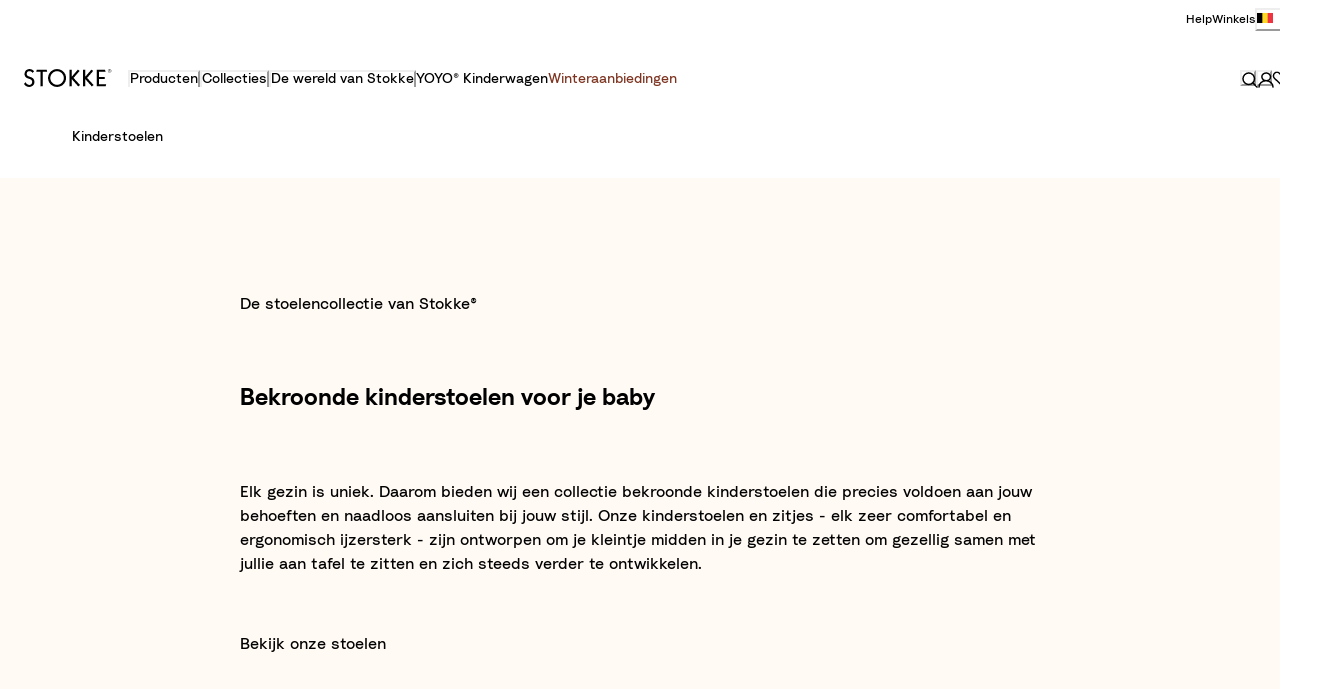

--- FILE ---
content_type: application/javascript; charset=utf8
request_url: https://www.stokke.com/mobify/bundle/3849/pages-product-list.js
body_size: 10589
content:
"use strict";(self.__LOADABLE_LOADED_CHUNKS__=self.__LOADABLE_LOADED_CHUNKS__||[]).push([[3114],{72095:(e,t,l)=>{l.r(t),l.d(t,{default:()=>Zt});var r=l(15305),a=l(29382),n=l(7566),o=l(89526),s=l(59934),i=l(59458),c=l(54877),u=l(53672),d=l(71641),p=l(57747),m=l(22338),g=l(93717),v=l(5674),y=l(29653),f=l(76915),h=l(54889),b=l(40367),E=l(63888),_=l(64859),w=l(71293),S=l(66205),k=l(54346),P=l(14253),x=l(95108),R=l(18302),C=l(39128),Z=l(46130),F=l(17692),O=l(79078),M=l(68519),I=l(2652),T=l.n(I),L=l(78050),j=l(72324);const N=e=>e.split("..").map((e=>Number(e.replace(/[^0-9.]/g,""))));var U=l(13039);const $=({hasSelectedRefinements:e,resetFilters:t,resetLabel:l,selectedFilterValues:r,toggleFilter:a})=>{const{formatNumber:n}=(0,i.Z)(),{currency:s}=(0,j.U8)(),c=(0,o.useCallback)((e=>{const t=N(e);return`${n(t[0],{style:"currency",currency:s})} - ${n(t[1],{style:"currency",currency:s})}`}),[s,n]),u=(0,o.useMemo)((()=>{const e=[];for(const t in r){const l=r[t].label.split("|");null==l||l.forEach(((l,a)=>{const n={label:"price"===t?c(l):l,value:t,apiLabel:r[t].value.split("|")[a]};e.push(n)}))}return e}),[c,r]),d=(0,o.useCallback)((e=>{a({value:e.apiLabel},e.value,!0)}),[a]);return null!=u&&u.length||e?o.createElement(U.Z,{filters:u,resetLabel:l,onRemove:d,onReset:t}):null};$.propTypes={hasSelectedRefinements:T().bool,selectedFilterValues:T().object,toggleFilter:T().func,resetFilters:T().func,resetLabel:T().string};const A=$;var D=l(85970),Q=l(64163),H=l(39731),B=l(21668);const W=["sortUrls","productSearchResult","basePath","searchQuery"],G=e=>{let{sortUrls:t,productSearchResult:l,basePath:r,searchQuery:n}=e,c=(0,a.Z)(e,W);const u=(0,i.Z)(),d=(0,s.k6)(),p=e=>{var t;return null==l||null===(t=l.sortingOptions[e])||void 0===t?void 0:t.label};return o.createElement(D.NI,(0,F.Z)({"data-testid":"sf-product-list-sort",id:"page_sort",width:"auto"},c),o.createElement(Q.P,{value:r.replace(/(offset)=(\d+)/i,"$1=0"),onChange:({target:e})=>{(0,B.L9)({event:"sort_by",content_type:n?"search":"PLP",filter_sort_by:p(e.selectedIndex)}),d.push(e.value)},height:11,width:"100%",variant:"link","aria-label":u.formatMessage({id:"product_list.select.sort_by",defaultMessage:[{type:0,value:"Sort By: "},{type:1,value:"sortOption"}]},{sortOption:""}),icon:o.createElement(H.e0,null)},t.map(((e,t)=>o.createElement("option",{key:e,value:e},u.formatMessage({id:"product_list.select.sort_by",defaultMessage:[{type:0,value:"Sort By: "},{type:1,value:"sortOption"}]},{sortOption:p(t)}))))))};G.propTypes={sortUrls:T().array,productSearchResult:T().object,basePath:T().string,searchQuery:T().string};const q=G;var z=l(89825);T().object,T().string,T().func;const K=({basePath:e,hasSelectedRefinements:t,productSearchResult:l,resetLabel:r,onOpen:a,onResetFilters:n,onToggleFilter:s,searchQuery:c})=>{const{formatMessage:u}=(0,i.Z)(),{sortingOptions:d}=l||{},p=(0,j.zG)({options:d}),m=(0,o.useMemo)((()=>{const e=(null==l?void 0:l.selectedRefinements)||{};return e?Object.values(e).reduce(((e,t)=>e+t.split("|").length),0):0}),[null==l?void 0:l.selectedRefinements]),g=(0,o.useMemo)((()=>{var e;return(null==l||null===(e=l.refinements)||void 0===e?void 0:e.filter((e=>{var t;return(null==e||null===(t=e.values)||void 0===t?void 0:t.length)>0})))||[]}),[null==l?void 0:l.refinements]),v=o.createElement(o.Fragment,null,o.createElement(q,{display:{base:"none",lg:"block"},sortUrls:p,productSearchResult:l,basePath:e,searchQuery:c}),!c&&o.createElement(w.x,{textStyle:"Regular Small",color:"stokkeGray.accessibleText"},u({id:"product_list.total_text",defaultMessage:[{type:1,value:"total"},{type:0,value:" "},{type:6,value:"total",options:{one:{value:[{type:0,value:"product"}]},other:{value:[{type:0,value:"products"}]}},offset:0,pluralType:"cardinal"}]},{total:null==l?void 0:l.total}))),y=(0,F.Z)({},...Object.entries((null==l?void 0:l.selectedRefinements)||{}).map((([e,t])=>{const r=t.split("|"),a=[];return r.map((t=>{var r,n,o,s;const i=null==l||null===(r=l.refinements)||void 0===r||null===(n=r.find((({attributeId:t})=>t===e)))||void 0===n||null===(o=n.values)||void 0===o||null===(s=o.find((({value:e})=>e===t)))||void 0===s?void 0:s.label;i&&a.push(i)})),{[e]:{value:t,label:a.join("|")||t}}})));return o.createElement(O.r,{className:"sf-listing-filter",gridTemplateColumns:{base:"minmax(auto, 1fr) auto",lg:"auto minmax(auto, 1fr) auto"},gridTemplateRows:"auto auto",gridGap:{base:t?"4":"0",lg:"4"},paddingX:{base:4,lg:8},paddingTop:5,paddingBottom:{base:5,lg:6}},o.createElement(M.P,{gridColumn:"1",display:"flex",justifyContent:{base:"flex-start",lg:"center"}},o.createElement(z.Z,{chipProps:{display:{base:"flex",lg:"none"}},count:m,onClick:a}),g.length>0&&o.createElement(z.Z,{chipProps:{display:{base:"none",lg:"flex"},name:u({id:"global.filter.button",defaultMessage:[{type:0,value:"Filter "},{type:1,value:"count"}]},{count:m?`(${m})`:""})},count:m,onClick:a})),o.createElement(M.P,{gridColumn:{base:"2",lg:"3"},gridRow:{base:"1",lg:"1/-1"},textAlign:"right",alignSelf:{base:"center",lg:"flex-start"}},v,c&&o.createElement(w.x,{textStyle:{base:"Regular Small",lg:"Regular Extra Small"},color:"stokkeGray.accessibleText",paddingRight:{lg:4}},u({id:"product_list.total_text",defaultMessage:[{type:1,value:"total"},{type:0,value:" "},{type:6,value:"total",options:{one:{value:[{type:0,value:"product"}]},other:{value:[{type:0,value:"products"}]}},offset:0,pluralType:"cardinal"}]},{total:(null==l?void 0:l.total)||0}))),o.createElement(M.P,{gridColumn:{base:"1/-1",lg:"2"}},o.createElement(A,{hasSelectedRefinements:t,resetFilters:n,resetLabel:r,selectedFilterValues:y,toggleFilter:s})))};K.propTypes={basePath:T().string,hasSelectedRefinements:T().bool,productSearchResult:T().object,onOpen:T().func,onResetFilters:T().func,onToggleFilter:T().func,searchQuery:T().string,resetLabel:T().string};const V=K;var X=l(82215),J=l(88027);const Y=({filter:e,toggleFilter:t,selectedFilters:l,value:r})=>{const a=(0,o.useMemo)((()=>null==l?void 0:l.includes(r.value)),[l,r]),n=(0,o.useCallback)((()=>t(r,e.attributeId,a,!0)),[r,e.attributeId,a,t]),{productFamilyImage:s}=(0,J.Z)(),i=(0,o.useMemo)((()=>{if(s&&"c_productFamily"===e.attributeId){if(!s[r.label])return s[r.label];const e=new URL(s[r.label]),t=new URLSearchParams(e.search);return t.set("sw","50"),e.search=t.toString(),e.toString()}return null}),[e.attributeId,s,r.label]);return o.createElement(L.Z,(0,F.Z)({name:r.label},i?{image:{link:i}}:null,{count:r.hitCount,orderable:!0,selected:a,onChange:n},"c_productFamily"===e.attributeId?{variant:"refinementChip"}:null))};Y.propTypes={filter:T().object,toggleFilter:T().func,selectedFilters:T().array,value:T().object};const ee=({filter:e,toggleFilter:t,selectedFilters:l})=>{var r;return o.createElement(g.k,{gap:3,wrap:"wrap"},null===(r=e.values)||void 0===r?void 0:r.filter((e=>e.hitCount>0)).map((r=>o.createElement(Y,{key:r.value,filter:e,toggleFilter:t,selectedFilters:l,value:r}))))};ee.propTypes={filter:T().object,toggleFilter:T().func,selectedFilters:T().array};const te=ee;var le=l(45994),re=l(27239),ae=l(77030),ne=l(79689),oe=l(93477);(0,oe.Em)({id:"product_list.refinements.button.assistive_msg.add_filter",defaultMessage:[{type:0,value:"Add filter: "},{type:1,value:"label"}]}),(0,oe.Em)({id:"product_list.refinements.button.assistive_msg.remove_filter",defaultMessage:[{type:0,value:"Remove filter: "},{type:1,value:"label"}]}),(0,oe.Em)({id:"product_list.refinements.button.assistive_msg.add_filter_with_hit_count",defaultMessage:[{type:0,value:"Add filter: "},{type:1,value:"label"},{type:0,value:" ("},{type:1,value:"hitCount"},{type:0,value:")"}]}),(0,oe.Em)({id:"product_list.refinements.button.assistive_msg.remove_filter_with_hit_count",defaultMessage:[{type:0,value:"Remove filter: "},{type:1,value:"label"},{type:0,value:" ("},{type:1,value:"hitCount"},{type:0,value:")"}]});const se=(0,oe.Em)({id:"product_list.refinements.button.assistive_msg.filter_legend",defaultMessage:[{type:0,value:"Filter by "},{type:1,value:"label"}]}),ie=({value:e,activeStyles:t,styles:l,selectedFilters:r,toggleFilter:a,filter:n})=>{const s=(0,o.useMemo)((()=>null==r?void 0:r.includes(e.value)),[r,e.value]),{getCheckboxProps:i,getInputProps:c,getLabelProps:u,htmlProps:d}=(0,le.O)({id:`${n.attributeId}-${e.value}`,name:n.attributeId,value:e.value,"aria-label":`${e.label} ${e.hitCount}`,isChecked:s,onChange:()=>{a(e,n.attributeId,s)}}),m=s?t:l;return o.createElement(g.k,(0,F.Z)({as:"label",flexDirection:"row",alignItems:"center",gap:2,cursor:"pointer"},d),o.createElement("input",c()),o.createElement(g.k,(0,F.Z)({},i(),{alignItems:"center",justifyContent:"center"},m.swatch),o.createElement(re.M,(0,F.Z)({},l.swatchButton,{border:"white"===e.label.toLowerCase()&&"1px solid black"}),o.createElement(p.xu,{height:"100%",width:"100%",minWidth:"32px",backgroundRepeat:"no-repeat",backgroundSize:"cover",backgroundColor:{brown:"#654321"}[e.value]??e.value,background:!0}))),o.createElement(w.x,(0,F.Z)({},u(),{textStyle:s?"Semi Bold Medium":"Regular Medium",sx:{hyphens:"auto"},minWidth:0}),e.label,o.createElement(w.x,{as:"span",fontSize:"0",lineHeight:"1.3em"}," "),o.createElement(w.x,{as:"span",backgroundColor:"stokkeGray.bright",borderRadius:5,paddingY:.5,paddingX:1.5,textStyle:"Light Medium",marginInlineStart:2},e.hitCount)))};ie.propTypes={value:T().object,activeStyles:T().object,styles:T().object,selectedFilters:T().array,toggleFilter:T().func,filter:T().object};const ce=({filter:e,toggleFilter:t,selectedFilters:l})=>{const r=(0,ae.jC)("SwatchGroup",{variant:"circle",disabled:!1}),a=(0,ae.jC)("SwatchGroup",{variant:"circle",disabled:!1,selected:!0});return o.createElement(v.M,{as:"fieldset",columns:{base:2,lg:3},spacing:4,mt:1},o.createElement(ne.TX,{as:"legend"},o.createElement(c.Z,(0,F.Z)({},se,{values:e}))),e.values.filter((e=>e.hitCount>0)).map(((n,s)=>o.createElement(ie,{key:s,value:n,activeStyles:a,styles:r,selectedFilters:l,toggleFilter:t,filter:e}))))};ce.propTypes={filter:T().object,toggleFilter:T().func,selectedFilters:T().array};const ue=ce;var de=l(76683);const pe=({filter:e,toggleFilter:t,selectedFilters:l})=>{const r=(0,o.useCallback)(((e,{filterId:l,select:r,multiple:a})=>{null==t||t(e,l,!r,a)}),[t]);return o.createElement(de.Z,{filterId:e.attributeId,options:e.values,selectedOption:l[0],onChange:r})};pe.propTypes={filter:T().object,toggleFilter:T().func,selectedFilters:T().array};const me=pe;var ge=l(68798),ve=l(65984),ye=l(20),fe=l(71127);const he=({filter:e,toggleFilter:t,selectedFilters:l})=>{const r=(0,o.useMemo)((()=>N(e.values[0].value)[0]),[e]),a=(0,o.useMemo)((()=>N(e.values[e.values.length-1].value)[1]),[e]),{currency:n}=(0,j.U8)(),s=(0,o.useCallback)((e=>{const t=Array.isArray(e)?e[0]:e;return t?N(t):[r,a]}),[r,a]),[i,c]=(0,o.useState)(s(l)),u=(0,fe.Z)((()=>c([r,a])));(0,o.useEffect)((()=>{l||u()}),[u,l]);const d=(0,o.useCallback)((e=>{c(e)}),[c]),m=(0,o.useCallback)((l=>{t({value:`(${l[0]}..${l[1]})`},e.attributeId,!1,!1)}),[t,e]);return o.createElement(p.xu,{mr:6,maxW:"100%"},o.createElement(ye.U2,{defaultValue:[r,a],value:i,min:r,max:a,mb:10,onChangeEnd:m,onChange:d},o.createElement(ye.ug,{bg:"stokkeGray.mid"},o.createElement(ye.I2,{bg:"stokkeCore.orange"})),o.createElement(ye.Qp,{value:r,mt:6},o.createElement(oe.BK,{style:"currency",currency:n,value:i[0]})),o.createElement(ye.Qp,{value:i[0],mt:6,right:-6,left:"unset !important"},o.createElement(oe.BK,{style:"currency",currency:n,value:i[1]})),o.createElement(ye.xW,{boxSize:6,index:0,bg:"stokkeCore.orange"}),o.createElement(ye.xW,{boxSize:6,index:1,bg:"stokkeCore.orange"})))};he.propTypes={filter:T().object,toggleFilter:T().func,selectedFilters:T().array};const be=he;var Ee=l(14597);const _e={c_refinementColor:ue,price:be},we=({basePath:e,filters:t,productSearchResult:l,toggleFilter:r,selectedFilters:a,isLoading:n,searchQuery:c})=>{var u,d,p,m;const{formatMessage:g}=(0,i.Z)(),v=(0,s.k6)();let f=null===(u=t=(0,o.useMemo)((()=>[{attributeId:"sort_by"},...t||[]]),[t]))||void 0===u?void 0:u.map(((e,t)=>{if("c_refinementColor"===e.attributeId)return t}));if(!ge.sk){const e=window.localStorage.getItem(ve.p8)&&JSON.parse(window.localStorage.getItem(ve.p8));var h;e&&(f=null===(h=t)||void 0===h?void 0:h.map(((t,l)=>{if(e.includes(t.attributeId))return l})).filter((e=>void 0!==e)))}const{sortingOptions:b}=l||{},E=(0,j.zG)({options:b}),_=(0,o.useMemo)((()=>Math.max(0,E.findIndex((t=>t===e.replace(/(offset)=(\d+)/i,"$1=0"))))),[E,e]),w=null==l||null===(d=l.sortingOptions)||void 0===d||null===(p=d[_])||void 0===p?void 0:p.label,S=(0,o.useMemo)((()=>({filter:{values:E.map((e=>{var t;return{hitCount:1,value:e,label:null==l||null===(t=l.sortingOptions[E.findIndex((t=>t===e))])||void 0===t?void 0:t.label}}))},selectedFilters:[E[_]],toggleFilter:({value:e,label:t},l,r)=>{r||(v.push(e),(0,B.L9)({event:"sort_by",content_type:c?"search":"PLP",filter_sort_by:t}))}})),[E,_,c,v,l]);return o.createElement(y.K,{spacing:8},f&&o.createElement(X.U,{variant:"refinements",pointerEvents:n?"none":"auto",onChange:e=>{var l;const r=null===(l=t)||void 0===l?void 0:l.filter(((t,l)=>e.includes(l))).map((e=>e.attributeId));window.localStorage.setItem(ve.p8,JSON.stringify(r))},opacity:n?.2:1,allowMultiple:!0,defaultIndex:f,reduceMotion:!0},null===(m=t)||void 0===m?void 0:m.map(((e,t)=>{if(0===t)return o.createElement(Ee.Z,{key:e.attributeId,accordionItemProps:{display:{base:"flex",lg:"none"}},title:w?g({defaultMessage:[{type:0,value:"Sort By: "},{type:1,value:"sortOption"}],id:"product_list.select.sort_by"},{sortOption:w}):g({defaultMessage:[{type:0,value:"Sort By"}],id:"product_list.modal.accordion.title.sort_by"})},o.createElement(me,S));{const t=_e[e.attributeId]||te;let n=(null==a?void 0:a[e.attributeId])??[];var l;return"string"==typeof n?n=n.split("|"):"number"==typeof n&&(n=[n]),e.values?o.createElement(Ee.Z,{key:e.attributeId,count:null===(l=n)||void 0===l?void 0:l.length,label:e.label,title:"price"===e.attributeId?e.label:null,accordionItemProps:{display:"flex"}},o.createElement(t,{selectedFilters:n,filter:e,toggleFilter:r})):null}}))))};we.propTypes={basePath:T().string,filters:T().array,productSearchResult:T().object,toggleFilter:T().func,selectedFilters:T().object,isLoading:T().bool,searchQuery:T().string};const Se=we;var ke=l(32883),Pe=l(565),xe=l(44710),Re=l(79126),Ce=l(68734),Ze=l(61235);const Fe=({children:e})=>{const t=(0,ae.jC)("EmptyResults");return o.createElement(p.xu,t.recommendedProductsWrapper,e)};Fe.propTypes={children:T().node};const Oe=({children:e})=>{const t=(0,ae.jC)("EmptyResults");return o.createElement(p.xu,t.recentlyViewedProductsWrapper,e)};Oe.propTypes={children:T().node};const Me=({isSearch:e,searchQuery:t,category:l,suggestions:r,filtersRef:a,filtersProps:n,hasSelectedRefinements:u})=>{const d=(0,ae.jC)("EmptyResults"),p=(0,s.TH)(),{formatMessage:v}=(0,i.Z)(),y=(0,Ze.wA)();y.onRecommendedProductClick=y.onOpen;const f=u&&o.createElement(m.W,{ref:a,layerStyle:"page",variant:"no-padding"},o.createElement(V,(0,F.Z)({},n,{resetLabel:v({id:"selected_refinements.action.reset",defaultMessage:[{type:0,value:"Reset"}]})})));return o.createElement(g.k,(0,F.Z)({"data-testid":"sf-product-empty-list-page"},d.container),e&&o.createElement(Re.Z,{slotId:"search-no-results-banner-top",showError:!1,variant:"cms"}),o.createElement(o.Fragment,null,e?o.createElement(o.Fragment,null,o.createElement(g.k,d.searchAndSuggestionsContainer,o.createElement(g.k,d.searchContainer,o.createElement(Ce.Z,{placeholder:v({id:"global.search",defaultMessage:[{type:0,value:"Search"}]}),variant:"flushed",leftIcon:o.createElement(H.W1,{boxSize:4}),dropdownProps:{marginLeft:{md:0},paddingX:{base:4,md:8}}})),t&&o.createElement(w.x,d.cantFindForQuery,o.createElement(c.Z,{defaultMessage:[{type:0,value:'No search results for "'},{type:1,value:"searchQuery"},{type:0,value:'".'}],id:"empty_search_results.info.cant_find_anything_for_query",values:{searchQuery:t}})),o.createElement("span",null,u?o.createElement(o.Fragment,null,f,o.createElement(w.x,d.pleaseStartNewSearch,o.createElement(c.Z,{defaultMessage:[{type:0,value:"Sorry we have no product that fits within the range you have chosen, just click on RESET to see the full product search results again."}],id:"empty_search_results.info.msg_reset"}))):o.createElement(o.Fragment,null,o.createElement(w.x,d.pleaseStartNewSearch,o.createElement(c.Z,{defaultMessage:[{type:0,value:"Please start a new search or use suggestions below."}],id:"empty_search_results.info.msg"})),(null==r?void 0:r.length)&&o.createElement(g.k,d.suggestionsContainer,o.createElement(w.x,d.didYouMean,o.createElement(c.Z,{defaultMessage:[{type:0,value:"Did you mean"}],id:"empty_search_results.info.did_you_mean"}),o.createElement("span",null,":")),r.map(((e,t)=>o.createElement(ke.r,{key:t,size:"sm",href:`${p.pathname}?q=${e.phrase}`},e.phrase))))))),o.createElement(g.k,d.slotsAndRecommendationContainer,o.createElement(Re.Z,{slotId:"search-no-results-banner-middle",showError:!1,variant:"cms"}),o.createElement(xe.Z,{wrapper:Fe,title:o.createElement(c.Z,{defaultMessage:[{type:0,value:"Top Sellers"}],id:"empty_search_results.recommended_products.title.top_sellers"}),recommender:"custom-BestSeller",onRecommendedProductClick:y.onRecommendedProductClick}),o.createElement(xe.Z,{wrapper:Oe,title:o.createElement(c.Z,{defaultMessage:[{type:0,value:"Recently Viewed"}],id:"product_detail.recommended_products.title.recently_viewed"}),recommender:"recently-viewed",onRecommendedProductClick:y.onRecommendedProductClick}),o.createElement(Re.Z,{slotId:"search-no-results-banner-bottom",showError:!1,variant:"cms"})),o.createElement(x.default,d.backToTopLink)):o.createElement(o.Fragment,null,f,o.createElement(m.W,{layerStyle:"page",variant:"no-padding"},o.createElement(w.x,d.cantFindForCategory,u?o.createElement(c.Z,{defaultMessage:[{type:0,value:"Sorry we have no product that fits within the range you have chosen, just click on RESET to see the full product search results again."}],id:"empty_search_results.info.msg_reset"}):o.createElement(c.Z,{id:"empty_search_results.info.cant_find_anything_for_category",defaultMessage:[{type:0,value:"We couldn’t find anything for "},{type:1,value:"category"},{type:0,value:". Try searching for a product or "},{type:1,value:"link"},{type:0,value:"."}],values:{category:null==l?void 0:l.name,link:o.createElement(ke.r,{as:Pe.Link,to:ve.ZY},o.createElement(c.Z,{defaultMessage:[{type:0,value:"Contact Us"}],id:"global.link.contact_us"}))}}))))),o.createElement(Ze.Ck,y))};Me.propTypes={isSearch:T().bool,searchQuery:T().string,category:T().object,suggestions:T().array,filtersRef:T().object,filtersProps:T().object,hasSelectedRefinements:T().bool};const Ie=Me;var Te=l(526),Le=l(22757);const je=["productSearchResult","isLoading","searchQuery"],Ne=e=>{let{productSearchResult:t,isLoading:l,searchQuery:r}=e,n=(0,a.Z)(e,je);const{formatMessage:s}=(0,i.Z)();return o.createElement(g.k,(0,F.Z)({direction:"column",gap:8,alignItems:{lg:"center"}},n),o.createElement(Ce.Z,{placeholder:s({id:"global.search",defaultMessage:[{type:0,value:"Search"}]}),variant:"flushed",leftIcon:o.createElement(H.W1,{boxSize:4}),searchQuery:r}),o.createElement(Te.O,{isLoaded:!l},o.createElement(Le.X,{as:"h2",size:"lg"},o.createElement(c.Z,{defaultMessage:[{type:1,value:"count"},{type:0,value:' results for "'},{type:1,value:"search"},{type:0,value:'"'}],values:{count:(null==t?void 0:t.total)||0,search:r},id:"product_list.search.headline"}))))};Ne.propTypes={productSearchResult:T().object,isLoading:T().bool,searchQuery:T().string.isRequired};const Ue=Ne,$e=({children:e})=>o.createElement(p.xu,{background:"stokkeGray.bright",paddingTop:10,paddingBottom:12,px:{base:4,lg:8},className:"is-pdp-recommendation",maxWidth:"container.xxl",marginLeft:"auto",marginRight:"auto"},e);$e.propTypes={children:T().node};const Ae=()=>o.createElement(xe.Z,{wrapper:$e,title:o.createElement(c.Z,{defaultMessage:[{type:0,value:"Product Recommendations"}],id:"product_detail.recommended_products.title.product_recommendations"}),recommender:"products-in-all-categories",trackingLabel:"PLP recommendations"});var De=l(53280),Qe=l(7696),He=l(20871),Be=l(81493),We=l(81360),Ge=l(67665),qe=l(34093),ze=l(85741),Ke=l(38524);const Ve=({offset:e=0,total:t=0,resultsLength:l=0})=>{const r=(0,i.Z)(),a=e+l,{formatMessage:n}=(0,i.Z)();return o.createElement(p.xu,{minW:"164px"},o.createElement(re.M,{mb:3,textStyle:"Semi Bold Small"},n({id:"pagination_legend.showing",defaultMessage:[{type:1,value:"current"},{type:0,value:" of "},{type:1,value:"total"}]},{current:a,total:t})),o.createElement(Ke.E,{value:a,size:"xs",variant:"pagination","aria-label":r.formatMessage({defaultMessage:[{type:0,value:"Number of products loaded"}],id:"plp.load more.assistive_msg.products_loaded"}),min:e,max:t}))};Ve.propTypes={offset:T().number,total:T().number,resultsLength:T().number};const Xe=Ve;var Je=l(73961),Ye=l(70333),et=l(38188),tt=l(21127);const lt=({children:e,filtersRef:t})=>{const{headerWrapper:l}=(0,Ye.g)(),r=(0,o.useRef)(105),[,a]=(0,et.Z)({useOnce:!1,rootMargin:"-1px 1000000000px 1000000000px 1000000000px",threshold:.98,initialInView:!0},t);return l?(0,Je.createPortal)(o.createElement(p.xu,{ref:e=>{null!=e&&e.clientHeight&&(r.current=e.clientHeight)},boxShadow:"bottom",display:a?"none":"block"},o.createElement(tt.xB,{styles:tt.iv`
                    :root {
                        --dynamic-subnavigation-height: ${a?0:r.current}px;
                    }
                `}),o.createElement(m.W,{layerStyle:"page",variant:"no-padding"},e)),l):null};lt.propTypes={children:T().any,filtersRef:T().object};const rt=lt;var at=l(9065),nt=l(56065),ot=l(14171),st=l(61608),it=l(68446),ct=l(21532),ut=l(4894),dt=l(55462),pt=l(12373),mt=l(33471),gt=l(41814),vt=l(49339),yt=l(32200);function ft(e,t){var l=Object.keys(e);if(Object.getOwnPropertySymbols){var r=Object.getOwnPropertySymbols(e);t&&(r=r.filter((function(t){return Object.getOwnPropertyDescriptor(e,t).enumerable}))),l.push.apply(l,r)}return l}function ht(e){for(var t=1;t<arguments.length;t++){var l=null!=arguments[t]?arguments[t]:{};t%2?ft(Object(l),!0).forEach((function(t){(0,r.Z)(e,t,l[t])})):Object.getOwnPropertyDescriptors?Object.defineProperties(e,Object.getOwnPropertyDescriptors(l)):ft(Object(l)).forEach((function(t){Object.defineProperty(e,t,Object.getOwnPropertyDescriptor(l,t))}))}return e}const bt=(e,t,l)=>{const r=(0,pt.useAuthorizationHeader)(l.method),a=function(){var t=(0,ct.Z)((function*({pageParam:t}){return e.parameters.offset=t||0,yield r(e)}));return function(e){return t.apply(this,arguments)}}();return(0,mt.N)(ht(ht(ht(ht({queryKey:l.queryKey,queryFn:a,enabled:!1!==l.enabled&&(0,dt.hasAllKeys)(e.parameters,l.requiredParameters)},t),null!=t&&t.retry?{retry:!!(0,ut.onClient)()&&(null==t?void 0:t.retry)}:{}),null!=t&&t.retryOnMount?{retryOnMount:!!(0,ut.onClient)()&&(null==t?void 0:t.retryOnMount)}:{}),{},{getNextPageParam:e=>{if(e.offset+e.limit<e.total)return e.offset+e.limit}}))},Et=(e,t={})=>{const{shopperSearch:l}=(0,gt.default)(),r="productSearch",a=yt.HH.paramKeys[`${r}Required`],n=(0,dt.omitNullableParameters)((0,dt.mergeOptions)(l,e)),o=(0,dt.pickValidParams)(n.parameters,yt.HH.paramKeys[r]),s=["infinity",...vt[r].queryKey(n.parameters)],i=function(){var e=(0,ct.Z)((function*(e){return yield l[r](e)}));return function(t){return e.apply(this,arguments)}}();return bt(ht(ht({},n),{},{parameters:o}),t,{method:i,queryKey:s,requiredParameters:a})};var _t=l(34293);var wt=l(80828),St=l(73479);const kt=["_refine"];function Pt(e,t){var l=Object.keys(e);if(Object.getOwnPropertySymbols){var r=Object.getOwnPropertySymbols(e);t&&(r=r.filter((function(t){return Object.getOwnPropertyDescriptor(e,t).enumerable}))),l.push.apply(l,r)}return l}function xt(e){for(var t=1;t<arguments.length;t++){var l=null!=arguments[t]?arguments[t]:{};t%2?Pt(Object(l),!0).forEach((function(t){(0,r.Z)(e,t,l[t])})):Object.getOwnPropertyDescriptors?Object.defineProperties(e,Object.getOwnPropertyDescriptors(l)):Pt(Object(l)).forEach((function(t){Object.defineProperty(e,t,Object.getOwnPropertyDescriptor(l,t))}))}return e}const Rt=["c_isNew"],Ct=({categoryId:e})=>{var t,l,r,F,O;const{isOpen:M,onOpen:I,onClose:T}=(0,d.q)(),L=(0,o.useRef)(null),N=(0,o.useCallback)(((e,t,l)=>(L.current=(null==l?void 0:l.currentTarget)||(null==l?void 0:l.target),I())),[I]),{formatMessage:U,locale:$}=(0,i.Z)(),A=(0,Ge.Z)(),D=(0,s.UO)(),Q=(0,s.TH)(),H=(0,Qe.Z)(),W=!e&&!D.categoryPath,[G,{stringify:q}]=(0,j.lr)(W?ve.qA:ve.NR),{searchQuery:z,forcelisting:K}=(0,o.useMemo)((()=>{const e=new URLSearchParams(Q.search);return{searchQuery:e.get("q"),forcelisting:Boolean(e.get("forcelisting"))}}),[Q.search]),X=(0,o.useRef)(null),J=(0,o.useMemo)((()=>(0,Z.$E)(Q.pathname)),[Q.pathname]),{error:Y,data:ee}=(0,it.useUrlMapping)({parameters:{urlSegment:J}},{enabled:!W}),te=e||(null==ee?void 0:ee.resourceId),{error:le,data:re}=(0,it.useCategory)({parameters:{id:te,levels:0}},{enabled:Boolean(te)}),ae=(0,o.useMemo)((()=>{const{_refine:e}=G;return xt(xt({},(0,a.Z)(G,kt)),{},{perPricebook:!0,allVariationProperties:!0,expand:["promotions","variations","prices","images","availability","custom_properties"],select:"(**,hits.(**,representedProduct.(id)))",refine:["available-on-web=1",...e||[],...te?[`cgid=${te}`]:[]]})}),[te,G]),{data:ne,fetchNextPage:oe,hasNextPage:se,isLoading:ie,isFetching:ce,isFetchingNextPage:ue}=Et({parameters:ae},{enabled:W||!!te,keepPreviousData:!0,select:e=>{var t,l;return null!=e&&null!==(t=e.pages)&&void 0!==t&&t.length?xt(xt({},e.pages[0]),{},{hits:e.pages.map((({hits:e})=>e)).filter(Boolean).flat(),refinements:null===(l=e.pages[0].refinements)||void 0===l?void 0:l.filter((({attributeId:e})=>!Rt.includes(e)))},e.pages[0].selectedRefinements&&{selectedRefinements:Object.fromEntries(Object.entries(e.pages[0].selectedRefinements).filter((([e])=>!ve._J.includes(e))))}):null}}),{breadcrumbListJSONLDScript:de}=(0,wt.Z)(re),pe=null==Y||null===(t=Y.response)||void 0===t?void 0:t.status;switch(pe){case void 0:break;case 404:throw new We.HTTPNotFound("Url Mapping Not Found.");default:throw new We.HTTPError(pe,`HTTP Error ${pe} occurred.`)}const me=null==le||null===(l=le.response)||void 0===l?void 0:l.status;switch(me){case void 0:break;case 404:throw new We.HTTPNotFound("Category Not Found.");default:throw new We.HTTPError(me,`HTTP Error ${me} occurred.`)}const{res:ye}=(0,_t.useServerContext)();if(ye){const e=(0,n.getConfig)().app.cache;ye.set("Cache-Control",(null==e?void 0:e.plp)||`s-maxage=${ve.RU}, stale-while-revalidate=${ve.kX}`)}const he=`${Q.pathname}${Q.search}`,be=(0,o.useMemo)((()=>null!=ne&&ne.total?(e=>(null==e?void 0:e.map((e=>{var t;const l=e.variationAttributes;return null!=l&&l[0]&&(l[0].values=e.c_variationAttributeValues||l[0].values),xt(xt(xt({},e),null===(t=e.variants)||void 0===t?void 0:t.find((t=>t.productId===e.productId))),{},{id:e.productId,type:e.productType,name:e.name||e.c_productName||e.productName,imageGroups:e.imageGroups||e.c_imageGroups||[],variants:e.variants||e.c_variants||[],variationAttributes:l,orderable:"master"!==e.productType?e.c_orderable:e.orderable,productPromotions:[{promotionalPrice:e.c_promotionalPrice||null}],validFrom:e.validFrom||e.c_validFrom,brand:e.brand||e.c_brand||null})})))||[])(ne.hits):[]),[ne]),Ee=()=>{var e,t;null==X||null===(e=X.current)||void 0===e||null===(t=e.scrollIntoView)||void 0===t||t.call(e)};(0,o.useEffect)((()=>(K&&"undefined"!==window.type&&(Ee(),window.addEventListener("load",Ee)),()=>{window.removeEventListener("load",Ee)})),[K]);const _e=!ie&&ne&&!(null!=be&&be.length);if(null!=ne&&null!==(r=ne.searchPhraseSuggestions)&&void 0!==r&&r.c_redirectURL){var we;let e=null==ne||null===(we=ne.searchPhraseSuggestions)||void 0===we?void 0:we.c_redirectURL;e.indexOf($.toLowerCase())>0&&(e=e.substring(e.indexOf($.toLowerCase())+$.length)),A(e)}(0,ze.y)({pageType:W?"Search Result":"Product List"}),(0,St.Z)(W?{pageType:"search result"}:{pageType:"product list",categoryId:null==re?void 0:re.id,categoryName:null==re?void 0:re.name}),(0,He.ZP)();const ke=W?"search results":re?`PLP ${re.name}`:null;(0,Be.Z)({products:be,trackingLabel:ke});const Pe=(0,fe.Z)((e=>W?H.sendViewSearch(z,e):H.sendViewCategory(re,e)));(0,o.useEffect)((()=>{ne&&Pe(ne)}),[ne,Pe]);const[xe,Ce]=(0,o.useState)(-1),Ze=(0,o.useCallback)((()=>{Ce(be.length),oe()}),[oe,be.length]),Fe=(0,o.useCallback)((e=>{var t;null==e||null===(t=e.focus)||void 0===t||t.call(e),Ce(-1)}),[]),Oe=(0,o.useMemo)((()=>Object.entries((null==ne?void 0:ne.selectedRefinements)||{}).some((([e,t])=>!ve._J.includes(e)&&t))),[ne]),Me=(0,o.useCallback)(((e,t,l,r=!0)=>{const a=xt({},G);if(delete a.offset,r){let r=a.refine[t]||[];var n;"string"==typeof r?r=r.split("|"):"number"==typeof r&&(r=[r]),l?r=null===(n=r)||void 0===n?void 0:n.filter((t=>t!=e.value)):r.push(e.value),a.refine[t]=r.join("|"),0===a.refine[t].length&&delete a.refine[t]}else{const r=a.refine[t];delete a.refine[t],l||e.value==r||(a.refine[t]=e.value)}(0,B.L9)({event:"filter",content_type:W?"search":"PLP",filter_action:"apply_filter",filter:Object.entries(a.refine).map((([e,t])=>({filter_category:e,filter_id:t})))}),A(W?`/search?${q(a)}`:`/category/${D.categoryPath}?${q(a)}`)}),[W,A,null==D?void 0:D.categoryPath,G,q]),Te=(0,o.useCallback)((()=>{(0,B.L9)({event:"filter",content_type:W?"search":"PLP",filter_action:"clear_all_filter"}),A(W?z?`/search?q=${z}`:"/search":(0,Z.W_)(window.location).pathname)}),[W,A,z]);let Le=null==ne||null===(F=ne.sortingOptions)||void 0===F?void 0:F.find((e=>e.id===(null==ne?void 0:ne.selectedSortingOption)));var je;Le||(Le=null==ne||null===(je=ne.sortingOptions)||void 0===je?void 0:je[0]);const Ne=(0,o.useMemo)((()=>({basePath:he,hasSelectedRefinements:Oe,productSearchResult:ne,onOpen:N,onResetFilters:Te,onToggleFilter:Me,searchQuery:z})),[he,Oe,ne,N,Te,Me,z]),$e=((e,t)=>{const l=(0,s.TH)(),{shouldRedirect:r,redirectUrl:a}=(0,o.useMemo)((()=>{if(!e||void 0===(null==t?void 0:t.c_canonicalUrl)||""===(null==t?void 0:t.c_canonicalUrl))return{shouldRedirect:!1};const r=new URL(null==t?void 0:t.c_canonicalUrl.replace("/s/","/"),"https://www.stokke.com"),a=new URL(l.pathname,"https://www.stokke.com");return{shouldRedirect:r.pathname!==a.pathname,redirectUrl:r.pathname+l.search}}),[null==l?void 0:l.pathname,l.search,null==t?void 0:t.c_canonicalUrl,e]);if(r)return a})(ge.sk,re);return $e?o.createElement(s.l_,{to:$e}):o.createElement(p.xu,{className:"sf-product-list-page","data-testid":"sf-product-list-page"},W?o.createElement(at.Z,{title:U({id:"global.page.default_site_title",defaultMessage:[{type:0,value:"Children´s High Chair, Strollers & Nursery"}]})}):o.createElement(at.Z,{title:null==re?void 0:re.pageTitle,description:null==re?void 0:re.pageDescription,keywords:null==re?void 0:re.pageKeywords}),o.createElement(u.Helmet,null,!W&&o.createElement("meta",{property:"evg:categoryId",content:null==re?void 0:re.id}),!W&&o.createElement("meta",{property:"evg:categoryName",content:null==re?void 0:re.name}),!W&&o.createElement("meta",{property:"evg:pageType",content:"category-page"}),W?o.createElement("meta",{name:"robots",content:"noindex"}):o.createElement("link",{rel:"canonical",href:null==re?void 0:re.c_canonicalUrl}),de),o.createElement("span",null,_e?o.createElement(o.Fragment,null,o.createElement(nt.Z,null),o.createElement(Ie,{isSearch:W,searchQuery:z,suggestions:null==ne||null===(O=ne.searchPhraseSuggestions)||void 0===O?void 0:O.suggestedPhrases,category:re,filtersRef:X,filtersProps:Ne,hasSelectedRefinements:Oe})):o.createElement(o.Fragment,null,re&&o.createElement(R.Z,{categories:null==re?void 0:re.parentCategoryTree}),o.createElement(nt.Z,null),z&&o.createElement(ot.Z,{id:"is-search-result-banner-top"},o.createElement(Re.Z,{slotId:"search-result-banner-top",showError:!1,variant:"cms",disableSkeleton:!0})),z&&o.createElement(m.W,{layerStyle:"page"},o.createElement(Ue,{searchQuery:z,productSearchResult:ne,isLoading:ie})),(null==re?void 0:re.id)&&o.createElement(ot.Z,{id:"is-plp-cat-banner"},o.createElement(Re.Z,{slotId:ve.HR,context:"category",contextId:re.id,showError:!1,variant:"cms"})),(null==re?void 0:re.c_velocityAssetID)&&o.createElement(ot.Z,{id:"is-plp-velocity"},o.createElement(De.Z,{id:null==re?void 0:re.c_velocityAssetID,showError:!1})),!(null!=re&&re.c_hideProductGrid)&&o.createElement(o.Fragment,null,o.createElement(rt,{filtersRef:X},o.createElement(V,Ne)),o.createElement(m.W,{ref:X,layerStyle:"page",variant:"no-padding"},o.createElement(V,Ne))),o.createElement(m.W,{layerStyle:"page",py:4,px:{base:2,md:4,lg:8}},o.createElement(g.k,{direction:"column",gap:6},o.createElement(v.M,{columns:{base:2,lg:4},spacingX:{base:2,lg:4},spacingY:{base:6,xl:8},gridAutoFlow:"dense"},(null==re?void 0:re.id)&&o.createElement(o.Fragment,null,o.createElement(ot.Z,{id:"is-plp-promo-top"},o.createElement(Re.Z,{slotId:ve.g2,context:"category",contextId:re.id,showError:!1,variant:"cms",display:ce||!ne?"none":void 0,gridColumn:{base:"1/span 2",lg:"3/span 2"},gridRow:{base:"2",lg:"1"},disableSkeleton:!0})),o.createElement(ot.Z,{id:"is-plp-promo-middle"},o.createElement(Re.Z,{slotId:ve.DD,context:"category",contextId:re.id,showError:!1,variant:"cms",display:ie||!ne?"none":void 0,gridColumn:"1/span 2",gridRow:{base:"5",lg:"3"},disableSkeleton:!0}))),!(null!=re&&re.c_hideProductGrid)&&(ie||!ne?new Array(G.limit).fill(0).map(((e,t)=>o.createElement(C.O,{key:t}))):be.map(((e,t)=>o.createElement(C.Z,{"data-testid":`sf-product-tile-${e.productId}`,key:t,ref:t===xe?Fe:null,product:e,dynamicImageProps:{widths:["50vw","50vw","20vw","20vw","25vw"]},propagateDisabled:!0,variant:"default",onClick:()=>((0,B.wG)(e,null,ke,null),!1)}))))))),!(null!=re&&re.c_hideProductGrid)&&o.createElement(m.W,{layerStyle:"page",variant:"no-padding"},o.createElement(y.K,{spacing:3,alignItems:"center",paddingTop:4,paddingBottom:{base:8,lg:10}},o.createElement(Xe,{offset:null==ne?void 0:ne.offset,total:null==ne?void 0:ne.total,resultsLength:be.length}),o.createElement(f.z,{variant:"outline",width:"15.25rem",onClick:()=>Ze(),isDisabled:!se||ue},o.createElement(c.Z,{defaultMessage:[{type:0,value:"Load more"}],id:"global.loadmore"})))),!z&&(null==re?void 0:re.id)&&o.createElement(ot.Z,{id:"is-plp-promo-bottom"},o.createElement(Re.Z,{slotId:"plp-promo-bottom",context:"category",contextId:re.id,showError:!1,variant:"cms"})),o.createElement(st.Z,{id:W?"is-search-result-recommendations":"is-plp-recommendations"},o.createElement(Ae,null)),z&&o.createElement(ot.Z,{id:"is-search-result-banner-bottom"},o.createElement(Re.Z,{slotId:"search-result-banner-bottom",showError:!1,variant:"cms"})),o.createElement(g.k,{background:"stokkeCore.white",paddingY:6,justifyContent:"center"},o.createElement(x.default,{scrollToRef:X,onClick:()=>{var e,t;null===(e=document.querySelectorAll("button"))||void 0===e||null===(t=e[0])||void 0===t||t.focus()}})))),o.createElement(h.u_,{isOpen:M,onClose:T,motionPreset:"slideInBottom",scrollBehavior:"inside",variant:"plp",colorScheme:"",finalFocusRef:L,returnFocusOnClose:!0},o.createElement(b.Z,null),o.createElement(E.h,{containerProps:{overflow:"clip"}},o.createElement(_.x,null,o.createElement(w.x,{display:{lg:"none"},textStyle:"Regular 2XLarge"},o.createElement(c.Z,{defaultMessage:[{type:0,value:"Filter & Sort"}],id:"global.filter_and_sort"})),o.createElement(w.x,{display:{base:"none",lg:"block"},textStyle:"Regular 2XLarge"},o.createElement(c.Z,{display:{base:"none",lg:"block"},defaultMessage:[{type:0,value:"Filter"}],id:"product_list.label.filter"})),o.createElement(w.x,{textStyle:"Regular Medium",color:"stokkeGray.accessibleText"},U({id:"product_list.total_text",defaultMessage:[{type:1,value:"total"},{type:0,value:" "},{type:6,value:"total",options:{one:{value:[{type:0,value:"product"}]},other:{value:[{type:0,value:"products"}]}},offset:0,pluralType:"cardinal"}]},{total:null==ne?void 0:ne.total}))),o.createElement(S.o,null),o.createElement(k.f,null,ie&&o.createElement(qe.Z,null),o.createElement(Se,{basePath:he,productSearchResult:ne,toggleFilter:Me,filters:null==ne?void 0:ne.refinements,selectedFilters:null==ne?void 0:ne.selectedRefinements,searchQuery:z})),o.createElement(P.m,null,o.createElement(g.k,{direction:"column",align:"center",gap:"6"},o.createElement(f.z,{variant:"link",onClick:()=>Te()},o.createElement(c.Z,{defaultMessage:[{type:0,value:"Clear Filters"}],id:"product_list.modal.button.clear_filters"})),o.createElement(f.z,{width:"full",onClick:T},U({id:"product_list.modal.button.view_items",defaultMessage:[{type:0,value:"View "},{type:1,value:"count"},{type:0,value:" items"}]},{count:null==ne?void 0:ne.total})))))))};Ct.getTemplateName=()=>"product-list",Ct.shouldGetProps=()=>!1,Ct.propTypes={categoryId:T().string};const Zt=Ct}}]);
//# sourceMappingURL=pages-product-list.js.map

--- FILE ---
content_type: application/javascript; charset=utf8
request_url: https://www.stokke.com/mobify/bundle/3849/4709.js
body_size: 39189
content:
(self.__LOADABLE_LOADED_CHUNKS__=self.__LOADABLE_LOADED_CHUNKS__||[]).push([[4709],{71993:(e,t,o)=>{"use strict";o.d(t,{Z:()=>m});var r=o(17692),i=o(29382),a=o(89526),l=o(2652),n=o.n(l),s=o(57747),c=o(29653),d=o(22338),g=o(22757),p=o(71293);const u=["title","subtitle","actions","maxWidth","children"],b=e=>{let{title:t,subtitle:o,actions:l,maxWidth:n,children:b}=e,m=(0,i.Z)(e,u);const h=n||"3xl";return a.createElement(s.xu,(0,r.Z)({as:"section",paddingBottom:"16"},m),a.createElement(c.K,{spacing:4,as:d.W,maxW:h,textAlign:"center"},t&&a.createElement(g.X,{as:"h2",fontSize:40,textAlign:"center"},t),o&&a.createElement(p.x,{color:"gray.700",fontWeight:600},o),l&&a.createElement(s.xu,{paddingTop:"2",width:{base:"full",md:"auto"}},l)),b)};b.displayName="Section",b.propTypes={title:n().string,subtitle:n().oneOfType([n().array,n().string,n().node]),children:n().node,actions:n().element,maxWidth:n().string};const m=b},58883:(e,t,o)=>{"use strict";o.d(t,{Z:()=>g});var r=o(89526),i=o(2652),a=o.n(i),l=o(86216),n=o(72432);const s=(0,o(14884).a5)({variants:{alignment:{left:{textAlign:"start"},center:{textAlign:"center"},inherit:{textAlign:"inherit"}},variant:{default:{color:"text.secondary",textStyle:"body.medium"},hero:{color:"text.primary",textStyle:"body.large"},gallery:{color:{base:"text.secondary",s:"text.on-surface"},textStyle:"body.small"}}},defaultVariants:{alignment:"left",variant:"default"}});var c=o(38225);const d=({alignment:e="left",text:t,variant:o="default"})=>{const i=(0,l.r)({recipe:s}),a=(0,r.useMemo)((()=>i({alignment:e,variant:o})),[i,e,o]);return(0,n.U8)(t)?r.createElement(c.Z,{css:a},t):null};d.propTypes={alignment:a().oneOf(["left","center","inherit"]),text:a().string,variant:a().oneOf(["hero","gallery"])};const g=d},58306:(e,t,o)=>{"use strict";o.d(t,{Z:()=>f});var r=o(17692),i=o(29382),a=o(89526),l=o(2652),n=o.n(l),s=o(35865),c=o(86216),d=o(64441),g=o(80438),p=o(99845);const u=(0,o(14884).O3)({slots:["button","link","text"],base:{button:{size:"lg"},link:{width:"max-content"},text:{whiteSpace:"normal",textAlign:"center"}},variants:{variant:{primary:{button:{variant:"primaryFilled"}},secondary:{button:{variant:"secondaryOutline"}},text:{link:{variant:"secondary",underline:!0}},secondaryGhost:{button:{variant:"secondaryGhost"}}}}});var b=o(35934),m=o(13007),h=o(72432);const x=["label","icon","iconPosition","variant","screenReader","action","openInNewTab","onClick","trackingContext"],v=e=>{let{label:t,icon:o,iconPosition:l,variant:n="primary",screenReader:v,action:f,openInNewTab:y=!1,onClick:w,trackingContext:{moduleName:k,eventLabel:z}={}}=e,S=(0,i.Z)(e,x);const _=(0,m.Z)({action:f,openInNewTab:y,onClick:w,trackingContext:{moduleName:k,eventLabel:z}}),C=(0,s.j)({recipe:u}),B=(0,a.useMemo)((()=>C({variant:n})),[C,n]),P=(0,c.r)({key:"button"}),[I,O]=(0,a.useMemo)((()=>P.splitVariantProps(B.button)),[B.button,P]),R=(0,c.r)({key:"link"}),[j,W]=(0,a.useMemo)((()=>R.splitVariantProps(B.link)),[B.link,R]),D=(0,h.Ue)(v)||void 0;return t?"text"===n?a.createElement(d.r,(0,r.Z)({},j,_,{css:W,"aria-label":D},S),"left"===l&&a.createElement(b.Z,o),a.createElement(g.x,{as:"span",css:B.text},t),"right"===l&&a.createElement(b.Z,o)):a.createElement(p.z,(0,r.Z)({},I,{css:O,"aria-label":D},_,S),"left"===l&&a.createElement(b.Z,o),a.createElement(g.x,{as:"span",css:B.text},t),"right"===l&&a.createElement(b.Z,o)):null};v.propTypes={label:n().string.isRequired,icon:n().object,iconPosition:n().oneOf(["left","right"]),variant:n().oneOf(["primary","secondary","text"]),screenReader:n().string,action:n().shape({type:n().oneOf(["category","content","product","url","anchor","overlay"]),value:n().string}),openInNewTab:n().bool,onClick:n().func,trackingContext:n().shape({moduleName:n().string,eventLabel:n().string})};const f=v},40006:(e,t,o)=>{"use strict";o.d(t,{Z:()=>p});var r=o(89526),i=o(80438),a=o(2242),l=o(23302),n=o(10425),s=o(2652),c=o.n(s);const d=(0,a.E)(i.x),g=({children:e,delay:t=.075,translateY:o=0,trigger:a})=>{const[s,c]=(0,r.useState)(!1),g=(0,r.useRef)(null),p=(0,l.J)()?i.x:d,u={opacity:0,y:o},b=(0,n.Y)(g,{margin:"0px 0px -200px 0px",once:!0}),m=(0,r.useCallback)((e=>{if(e){const t=e.getBoundingClientRect(),o=t.top<window.innerHeight&&t.bottom>0;c(o),g.current=e}}),[]),h=void 0!==a?a:b||s;return r.createElement(p,{ref:m,initial:u,animate:h?{opacity:1,y:0}:u,transition:{duration:1.2,delay:t,ease:[.44,0,.56,1]}},e)};g.propTypes={children:c().node.isRequired,delay:c().number,translateY:c().number,trigger:c().bool};const p=g},68843:(e,t,o)=>{"use strict";o.d(t,{Z:()=>u});var r=o(35865),i=o(80438),a=o(2652),l=o.n(a),n=o(89526);const s=(0,o(14884).O3)({slots:["root","subline","headline","headline1","headline2"],base:{root:{display:"flex",flexDirection:"column",rowGap:6,color:"text.primary"},headline:{display:"block"},subline:{color:"text.brand-default",textStyle:"labels.mediumCaps"}},variants:{alignment:{left:{root:{textAlign:"start"}},center:{root:{textAlign:"center"}},inherit:{root:{textAlign:"inherit"}}},dualTone:{true:{headline1:{color:"text.primary"},headline2:{color:"text.secondary"}}},separateLines:{true:{headline1:{display:"block"},headline2:{display:"block"}},false:{headline1:{display:"inline"},headline2:{display:"inline"}}},variant:{awards:{root:{textStyle:"heading.large"},subline:{display:"none"},headline2:{display:"none"}},default:{root:{}},hero:{root:{textStyle:"display.largeItalic"}}},headlineSize:{small:{root:{textStyle:"display.small"}},medium:{root:{textStyle:"display.medium"}},large:{root:{textStyle:"display.large"}}}},defaultVariants:{alignment:"left",dualTone:"true",separateLines:"true",variant:"default",headlineSize:"small"}});var c=o(72432),d=o(38225);const g=["small","medium","large"],p=({headingLevel:e,headline1:t,headline2:o,separateLines:a=!1,dualTone:l=!1,subline:p,alignment:u="left",variant:b="default",headlineSize:m})=>{const h=g.includes(m)?m:"small",x=(0,r.j)({recipe:s}),v=(0,n.useMemo)((()=>x({alignment:u,dualTone:l,separateLines:a,variant:b,headlineSize:h})),[x,u,l,a,b,h]);if("hidden"===b)return null;const f=(0,c.U8)(t),y=(0,c.U8)(o);if(!f&&!y&&!(0,c.U8)(p))return null;const w=t+(y&&!a?" ":"");return n.createElement(i.x,{as:`h${e}`,css:v.root},p&&n.createElement(d.Z,{as:"span",css:v.subline},p),f&&n.createElement(i.x,{as:"span",css:v.headline},n.createElement(d.Z,{as:"span",css:v.headline1},w),y&&n.createElement(d.Z,{as:"span",css:v.headline2},o)))};p.propTypes={headingLevel:l().number,subline:l().string,alignment:l().oneOfType([l().object,l().oneOf(["left","center","inherit"])]),headline1:l().string,headline2:l().string,separateLines:l().bool,dualTone:l().bool,variant:l().oneOf(["default","awards","hero","hidden"]),headlineSize:l().oneOf(["small","medium","large"])};const u=p},35934:(e,t,o)=>{"use strict";o.d(t,{Z:()=>c});var r=o(2652),i=o.n(r),a=o(89526),l=o(21338),n=o(72432);const s=({name:e,title:t,alt:o})=>(()=>{if(!(0,n.U8)(e))return null;const r=e.split("-").map(n.Ue).filter(Boolean).map((e=>e.charAt(0).toUpperCase()+e.slice(1))).join("")+"Icon",i=l[r];return i?a.createElement(i,{title:t,"aria-label":o}):null})();s.propTypes={name:i().string.isRequired,title:i().string,alt:i().string};const c=s},3866:(e,t,o)=>{"use strict";o.d(t,{Z:()=>b});var r=o(17692),i=o(15305),a=o(29382),l=o(89526),n=o(2652),s=o.n(n),c=o(8731);const d=["src","disBaseLink","title","alt","preload","widths","loading","fetchpriority"];function g(e,t){var o=Object.keys(e);if(Object.getOwnPropertySymbols){var r=Object.getOwnPropertySymbols(e);t&&(r=r.filter((function(t){return Object.getOwnPropertyDescriptor(e,t).enumerable}))),o.push.apply(o,r)}return o}function p(e){for(var t=1;t<arguments.length;t++){var o=null!=arguments[t]?arguments[t]:{};t%2?g(Object(o),!0).forEach((function(t){(0,i.Z)(e,t,o[t])})):Object.getOwnPropertyDescriptors?Object.defineProperties(e,Object.getOwnPropertyDescriptors(o)):g(Object(o)).forEach((function(t){Object.defineProperty(e,t,Object.getOwnPropertyDescriptor(o,t))}))}return e}const u=e=>{let{src:t,disBaseLink:o,title:i,alt:n,preload:s,widths:g,loading:u="lazy",fetchpriority:b}=e;const m=p(p({width:"100%",height:"100%"},(0,a.Z)(e,d)),{},{alt:n,title:i,loading:u},b&&{fetchpriority:b});return l.createElement(c.Z,(0,r.Z)({},m,{src:o||t,widths:g}))};u.propTypes={alt:s().string,disBaseLink:s().string,fetchpriority:s().oneOf(["high","low","auto"]),loading:s().oneOf(["eager","lazy"]),preload:s().bool,src:s().string.isRequired,title:s().string,widths:s().oneOfType([s().array,s().object]),draggable:s().bool};const b=u},63655:(e,t,o)=>{"use strict";o.d(t,{Z:()=>x});var r=o(17692),i=o(15305),a=o(29382),l=o(89526),n=o(86216),s=o(80438),c=o(2652),d=o.n(c);const g=(0,o(14884).a5)({base:{containerType:"inline-size",paddingX:"var(--container-inline-padding)","--container-inline-padding":{base:"spacing.container-padding-mobile",s:"spacing.container-padding-desktop"},"& > *":{"--container-total-inline-padding":"calc(var(--container-inline-padding, 0px) + max(0px, 50cqw - var(--max-container-width, 100cqw) * 0.5))"}},variants:{modulePadding:{awards:{"--container-inline-padding":{s:"spacing.spacing-0"}},highlightStack:{"--container-inline-padding":"spacing.spacing-16"},hero:{"--container-inline-padding":"spacing.spacing-0"},productColors:{"--container-inline-padding":"spacing.spacing-0"},collage:{"--container-inline-padding":"spacing.spacing-0"}},background:{default:{"--module-surface-bg-color":"colors.background.surface.on-section-default","--module-bg-color":"colors.background.section.default",backgroundColor:"background.section.default"},subtle:{"--module-surface-bg-color":"colors.background.surface.on-section-subtle","--module-bg-color":"colors.background.section.subtle",backgroundColor:"background.section.subtle"},strong:{"--module-surface-bg-color":"colors.background.surface.on-section-strong","--module-bg-color":"colors.background.section.strong",backgroundColor:"background.section.strong"},inverse:{"--module-surface-bg-color":"colors.background.surface.on-section-inverted","--module-bg-color":"colors.background.section.strong",backgroundColor:"background.section.strong"}},spacing:{default:{paddingTop:{base:"spacing-64",s:"spacing-128"},paddingBottom:{base:"spacing-40",s:"spacing-128"}},reduced:{paddingTop:"spacing-40",paddingBottom:"spacing-40"},min:{paddingTop:"spacing-20",paddingBottom:"spacing-20"},"min-top":{paddingTop:"spacing-20",paddingBottom:{base:"spacing-40",s:"spacing-128"}},"min-bottom":{paddingTop:{base:"spacing-64",s:"spacing-128"},paddingBottom:"spacing-20"},none:{paddingY:"spacing-0"}}},defaultVariants:{background:"default",spacing:"default"}});var p=o(72432);const u=["anchor","background","css","heading","moduleId","moduleType","pageId","spacing","layerStyle","type","modulePadding"];function b(e,t){var o=Object.keys(e);if(Object.getOwnPropertySymbols){var r=Object.getOwnPropertySymbols(e);t&&(r=r.filter((function(t){return Object.getOwnPropertyDescriptor(e,t).enumerable}))),o.push.apply(o,r)}return o}function m(e){for(var t=1;t<arguments.length;t++){var o=null!=arguments[t]?arguments[t]:{};t%2?b(Object(o),!0).forEach((function(t){(0,i.Z)(e,t,o[t])})):Object.getOwnPropertyDescriptors?Object.defineProperties(e,Object.getOwnPropertyDescriptors(o)):b(Object(o)).forEach((function(t){Object.defineProperty(e,t,Object.getOwnPropertyDescriptor(o,t))}))}return e}const h=l.forwardRef(((e,t)=>{let{anchor:o,background:i="default",css:c,heading:d={},moduleId:b,moduleType:h,pageId:x,spacing:v,layerStyle:f="container.page",type:y=null,modulePadding:w="default"}=e,k=(0,a.Z)(e,u);const z=(0,n.r)({recipe:g}),S=(0,l.useMemo)((()=>z({background:i,spacing:v,modulePadding:w})),[z,i,v,w]),_=(0,l.useMemo)((()=>(0,p.Vh)(o)),[o]),{subline:C,headline1:B,headline2:P,variant:I}=d,O=(0,l.useMemo)((()=>[(0,p.U8)(y)&&`${y} -`,(0,p.U8)(C)&&`${C} -`,B,P].filter(p.U8).join(" ")),[y,C,B,P]),R="hidden"===I&&O;return l.createElement(s.x,{css:S,ref:t},l.createElement(s.x,(0,r.Z)({},k,{as:"section",css:m({},c),id:_,layerStyle:f,"aria-label":R?O:y,"data-module-id":b,"data-module-type":h,"data-page-id":x})))}));h.propTypes={anchor:d().string,background:d().oneOf(["default","subtle","strong","inverse"]),css:d().object,heading:d().object,moduleId:d().string,moduleType:d().string,pageId:d().string,spacing:d().string,layerStyle:d().string,type:d().string,modulePadding:d().string};const x=h},53634:(e,t,o)=>{"use strict";o.d(t,{Z:()=>v});var r=o(17692),i=o(89526),a=o(2652),l=o.n(a),n=o(35865),s=o(80438),c=o(4937),d=o(93477),g=o(72324);const p=({value:e,currency:t})=>{const{currency:o}=(0,g.U8)();return t=t||o,null==e?null:i.createElement(d.BK,{value:e,currency:t,style:"currency"})};p.propTypes={value:l().number,currency:l().string};const u=p;var b=o(58306);const m=(0,o(14884).O3)({slots:["root","price","cta"],base:{root:{display:"inline-flex",alignItems:"center",paddingLeft:"spacing-20",paddingRight:"spacing-4",paddingTop:"spacing-4",paddingBottom:"spacing-4",borderRadius:"round",bg:"background.actions.ghost",backdropFilter:"blur(8px)"},price:{color:"text.primary"},cta:{flex:"1 1 auto",minWidth:0}},variants:{size:{small:{root:{textStyle:"body.small",gap:"spacing-12"},cta:{size:"md"}},large:{root:{textStyle:"body.medium",gap:"spacing-16"},cta:{size:"lg"}}},hasPrice:{true:{},false:{root:{display:"contents"},cta:{size:"lg"}}}},defaultVariants:{size:"large",hasPrice:!0}});var h=o(72432);const x=({price:e,cta:t,size:o="large",trackingContext:a})=>{const l=(0,h.NN)(null==e?void 0:e.value),d=(0,h.U8)(null==t?void 0:t.label),g=(0,n.j)({recipe:m}),p=(0,i.useMemo)((()=>g({size:o,hasPrice:l})),[g,o,l]);return l||d?i.createElement(s.x,{css:p.root},l&&i.createElement(c.x,{css:p.price},i.createElement("span",null,null!=e&&e.label?`${null==e?void 0:e.label} `:""),i.createElement(u,e)),d&&i.createElement(b.Z,(0,r.Z)({},t,p.cta,{trackingContext:a}))):null};x.propTypes={price:l().shape({currency:l().string,value:l().number,label:l().string}),cta:l().shape({label:l().string,action:l().shape({type:l().oneOf(["category","content","product","url","anchor"]),value:l().string})}),ctaVariant:l().oneOf(["primary","secondary"]),size:l().oneOf(["small","large"]),trackingContext:l().shape({moduleName:l().string})};const v=x},38225:(e,t,o)=>{"use strict";o.d(t,{Z:()=>g});var r=o(17692),i=o(29382),a=o(89526),l=o(2652),n=o.n(l),s=o(4937);const c=["children","css"],d=e=>{let{children:t,css:o}=e,l=(0,i.Z)(e,c);if(!t)return null;const n=t.replace(/<product>/g,'<span  class="product">').replace(/<\/product>/g,"</span>");return a.createElement(s.x,(0,r.Z)({dangerouslySetInnerHTML:{__html:n},css:[o,{"& .product":{fontStyle:"italic",marginInlineEnd:"0.2rem"}}]},l))};d.propTypes={children:n().node,css:n().oneOfType([n().object,n().array])};const g=d},8731:(e,t,o)=>{"use strict";o.d(t,{Z:()=>z});var r=o(17692),i=o(29382),a=o(2652),l=o.n(a),n=o(89526),s=o(41029),c=o(80438),d=o(88027),g=o(46130),p=o(38484),u=o(27443),b=o(12108);const m=["src","alt","title","loading","fetchpriority","widths","sources","objectFit"],h={"image/avif":1,"image/webp":2,"image/png":3,"image/jpeg":4,"image/gif":5},x={"image/avif":"avif","image/webp":"webp","image/png":"png","image/jpeg":"jpg","image/gif":"gif"},v=e=>h[e]||999,f=e=>{const t=e.replace("image/","").toLowerCase();return["avif","webp","png","gif"].includes(t)},y=e=>{var t,o;if(!e)return"jpg";if(e.includes("?")||e.includes("&")){const t=e.includes("?")?e.split("?")[1]:"";if(t){const e=new URLSearchParams(t).get("sfrm");if(e)return e}}const r=null===(t=e.split(".").pop())||void 0===t||null===(o=t.split("?")[0])||void 0===o?void 0:o.toLowerCase();return["gif","jp2","jpg","jpeg","png","tiff","tif"].includes(r)?r:"jpg"},w=(e,t,o,r)=>{if(!e)return null;const i=x[t]||"jpg",a=e.replace(/\.(gif|jp2|jpe?g|png|tiff?)(\?|$)/i,`.${i}$2`);return`${(0,u.kS)(a)}?sfrm=${r}&sw=${o}&q=60`},k=e=>{let{src:t,alt:o,title:a,loading:l="lazy",fetchpriority:h,widths:k,sources:z,objectFit:S}=e,_=(0,i.Z)(e,m);const C=(0,s.V)(),{sharedLibraryStatic:B,sharedLibraryDis:P}=(0,d.Z)(),I=(0,n.useMemo)((()=>{const e=(0,g.LR)(t,B),o=(0,p.k)(e,P);if(o)return o;try{return new URL(e),e}catch{return null}}),[t,B,P]),O=(0,n.useMemo)((()=>{if(!z||!Array.isArray(z)||0===z.length){const e=y(t);return I?[{src:I,breakpoint:null,originalFormat:e}]:[]}const e=C.breakpoints.values||[],o=Object.fromEntries(e.map((e=>[e.name,e.min])));return z.map((e=>{const t=y(e.src),o=(0,g.LR)(e.src,B),r=(0,p.k)(o,P);return r?{src:r,breakpoint:e.breakpoint,originalFormat:t}:null})).filter(Boolean).sort(((e,t)=>{const r=e.breakpoint&&"base"!==e.breakpoint,i=t.breakpoint&&"base"!==t.breakpoint;if(!r&&!i)return 0;if(!r)return 1;if(!i)return-1;const a=o[e.breakpoint]||"0px",l=o[t.breakpoint]||"0px";return parseInt(l)-parseInt(a)}))}),[z,I,t,C.breakpoints.values,B,P]),R=(0,n.useMemo)((()=>k?(0,u.dv)({src:"__DIS_BASE__[?sw={width}&q=60]",widths:k,breakpoints:b.A}):null),[k]),j=(0,n.useMemo)((()=>{const e=[],t=C.breakpoints.values||[],o=Object.fromEntries(t.map((e=>[e.name,e.min])));return O.forEach((t=>{const r=t.originalFormat;(e=>{const t=["image/avif","image/webp","image/png","image/jpeg"];return f(e)?t.filter((e=>f(e))):t})(r).forEach((i=>{const a=t.breakpoint&&"base"!==t.breakpoint?`(min-width: ${o[t.breakpoint]})`:null,l=x[i]||"jpg";if(R){const o=(0,u.kS)(t.src);let n=R.srcSet.replace(/__DIS_BASE__/g,o);n=n.replace(/\.(gif|jp2|jpe?g|png|tiff?)/gi,`.${l}`),n=n.replace(/\?sw=/g,`?sfrm=${r}&sw=`),e.push({type:i,srcSet:n,sizes:R.sizes,media:a})}else e.push({type:i,srcSet:w(t.src,i,1200,r),media:a})}))})),e.sort(((e,t)=>e.media!==t.media?0:v(e.type)-v(t.type)))}),[O,R,C.breakpoints.values]),W=(0,n.useMemo)((()=>R?R.src.replace("__DIS_BASE__",I):I),[R,I]);return I&&0!==O.length?n.createElement(c.x,(0,r.Z)({as:"picture","data-testid":"dis-picture"},_),j.map(((e,t)=>n.createElement("source",(0,r.Z)({key:t,"data-testid":`dis-source-${e.type.replace("image/","")}`,type:e.type,srcSet:e.srcSet},e.sizes&&{sizes:e.sizes},e.media&&{media:e.media})))),n.createElement("img",(0,r.Z)({"data-testid":"dis-img",src:W,alt:o},a&&{title:a},{loading:l},h&&{fetchpriority:h},{style:{width:"100%",height:"100%",objectFit:S}}))):n.createElement(c.x,(0,r.Z)({as:"img","data-testid":"dis-img",src:t,alt:o},a&&{title:a},{loading:l},h&&{fetchpriority:h},{style:{width:"100%",height:"100%",objectFit:S}},_))};k.propTypes={src:l().string.isRequired,alt:l().string,title:l().string,loading:l().oneOf(["eager","lazy"]),fetchpriority:l().oneOf(["high","low","auto"]),widths:l().oneOfType([l().array,l().object]),objectFit:l().oneOf(["contain","cover","fill","none","scale-down"]),sources:l().arrayOf(l().shape({src:l().string.isRequired,breakpoint:l().string}))};const z=k},21338:(e,t,o)=>{"use strict";o.r(t),o.d(t,{AddIcon:()=>so,ArrowDownIcon:()=>co,ArrowLeftIcon:()=>go,ArrowReloadHorizontalIcon:()=>po,ArrowRightIcon:()=>uo,ArrowTurnBackwardIcon:()=>bo,ArrowUpIcon:()=>mo,BookOpenIcon:()=>yo,BookmarkAddFilledIcon:()=>ho,BookmarkAddIcon:()=>xo,BookmarkFilledIcon:()=>vo,BookmarkIcon:()=>fo,BubbleChatIcon:()=>wo,BubbleChatQuestionIcon:()=>ko,CalendarFilledIcon:()=>zo,CalendarIcon:()=>So,CancelIcon:()=>_o,CheckIcon:()=>Co,CheckmarkBadgeFilledIcon:()=>Bo,CheckmarkBadgeIcon:()=>Po,CheckmarkCircleFilledIcon:()=>Io,CheckmarkCircleIcon:()=>Oo,ChevronDownIcon:()=>Ro,ChevronLeftIcon:()=>jo,ChevronRightIcon:()=>Wo,ChevronUpIcon:()=>Do,ClockFilledIcon:()=>To,ClockIcon:()=>Eo,CopyFilledIcon:()=>Ao,CopyIcon:()=>Vo,CreditCardIcon:()=>No,DashboardSquareFilledIcon:()=>Ho,DashboardSquareIcon:()=>Lo,DeleteFilledIcon:()=>Fo,DeleteIcon:()=>Zo,DocumentValidationFilledIcon:()=>Mo,DocumentValidationIcon:()=>Go,DownloadIcon:()=>qo,FavoriteFilledIcon:()=>Uo,FavoriteIcon:()=>$o,FilterHorizontalFilledIcon:()=>Yo,FilterHorizontalIcon:()=>Qo,GlobeIcon:()=>Xo,GpsIcon:()=>Ko,HeadsetIcon:()=>Jo,HourglassFilledIcon:()=>er,HourglassIcon:()=>tr,LocationFilledIcon:()=>or,LocationIcon:()=>rr,LoginIcon:()=>ir,LogoutIcon:()=>ar,PauseIcon:()=>lr,PenFilledIcon:()=>nr,PenIcon:()=>sr,PlayIcon:()=>cr,RemoveIcon:()=>dr,Rotate360Icon:()=>gr,SearchAddIcon:()=>pr,SearchIcon:()=>ur,SearchMinusIcon:()=>br,SecurityValidationFilledIcon:()=>mr,SecurityValidationIcon:()=>hr,SettingsFilledIcon:()=>xr,SettingsIcon:()=>vr,SortByDownIcon:()=>fr,SortByUpIcon:()=>yr,StarFilledIcon:()=>wr,StarIcon:()=>kr,StopWatchFilledIcon:()=>zr,StopWatchIcon:()=>Sr,TokenCircleFilledIcon:()=>_r,TokenCircleIcon:()=>Cr,TrippTrappIcon:()=>Br,UserFilledIcon:()=>Pr,UserIcon:()=>Ir,VideoIcon:()=>Or,_3dRotateFilledIcon:()=>lo,_3dRotateIcon:()=>no});var r=o(17692),i=o(29382),a=o(89526),l=o(198),n=o(2652),s=o.n(n),c=o(69440),d=o.n(c),g=o(59512),p=o.n(g),u=o(83146),b=o.n(u),m=o(36889),h=o.n(m),x=o(62223),v=o.n(x),f=o(53442),y=o.n(f),w=o(52385),k=o.n(w),z=o(55377),S=o.n(z),_=o(14563),C=o.n(_),B=o(56595),P=o.n(B),I=o(35772),O=o.n(I),R=o(32197),j=o.n(R),W=o(66066),D=o.n(W),T=o(69531),E=o.n(T),A=o(83091),V=o.n(A),N=o(72320),H=o.n(N),L=o(98234),F=o.n(L),Z=o(4295),M=o.n(Z),G=o(61647),q=o.n(G),U=o(75792),$=o.n(U),Y=o(29768),Q=o.n(Y),X=o(9959),K=o.n(X),J=o(76427),ee=o.n(J),te=o(64437),oe=o.n(te),re=o(33098),ie=o.n(re),ae=o(13237),le=o.n(ae),ne=o(67972),se=o.n(ne),ce=o(44090),de=o.n(ce),ge=o(2953),pe=o.n(ge),ue=o(28141),be=o.n(ue),me=o(12651),he=o.n(me),xe=o(27887),ve=o.n(xe),fe=o(16082),ye=o.n(fe),we=o(67996),ke=o.n(we),ze=o(76029),Se=o.n(ze),_e=o(99481),Ce=o.n(_e),Be=o(79962),Pe=o.n(Be),Ie=o(43428),Oe=o.n(Ie),Re=o(56142),je=o.n(Re),We=o(53774),De=o.n(We),Te=o(74826),Ee=o.n(Te),Ae=o(38700),Ve=o.n(Ae),Ne=o(75328),He=o.n(Ne),Le=o(29635),Fe=o.n(Le),Ze=o(8890),Me=o.n(Ze),Ge=o(17795),qe=o.n(Ge),Ue=o(90296),$e=o.n(Ue),Ye=o(73790),Qe=o.n(Ye),Xe=o(31309),Ke=o.n(Xe),Je=o(34033),et=o.n(Je),tt=o(22966),ot=o.n(tt),rt=o(20701),it=o.n(rt),at=o(27004),lt=o.n(at),nt=o(98021),st=o.n(nt),ct=o(74283),dt=o.n(ct),gt=o(26769),pt=o.n(gt),ut=o(71228),bt=o.n(ut),mt=o(45918),ht=o.n(mt),xt=o(28423),vt=o.n(xt),ft=o(80573),yt=o.n(ft),wt=o(78269),kt=o.n(wt),zt=o(55292),St=o.n(zt),_t=o(13559),Ct=o.n(_t),Bt=o(93606),Pt=o.n(Bt),It=o(14928),Ot=o.n(It),Rt=o(53011),jt=o.n(Rt),Wt=o(20783),Dt=o.n(Wt),Tt=o(82728),Et=o.n(Tt),At=o(50758),Vt=o.n(At),Nt=o(69907),Ht=o.n(Nt),Lt=o(42930),Ft=o.n(Lt),Zt=o(84590),Mt=o.n(Zt),Gt=o(62613),qt=o.n(Gt),Ut=o(65540),$t=o.n(Ut),Yt=o(12696),Qt=o.n(Yt),Xt=o(12885),Kt=o.n(Xt),Jt=o(84717),eo=o.n(Jt),to=o(28862),oo=o.n(to);const ro=["aria-label","aria-labelledby"];d().viewBox=d().viewBox||"0 0 24 24",p().viewBox=p().viewBox||"0 0 24 24",b().viewBox=b().viewBox||"0 0 24 24",h().viewBox=h().viewBox||"0 0 24 24",v().viewBox=v().viewBox||"0 0 24 24",y().viewBox=y().viewBox||"0 0 24 24",k().viewBox=k().viewBox||"0 0 24 24",S().viewBox=S().viewBox||"0 0 24 24",C().viewBox=C().viewBox||"0 0 24 24",P().viewBox=P().viewBox||"0 0 24 24",O().viewBox=O().viewBox||"0 0 24 24",j().viewBox=j().viewBox||"0 0 24 24",D().viewBox=D().viewBox||"0 0 24 24",E().viewBox=E().viewBox||"0 0 24 24",V().viewBox=V().viewBox||"0 0 24 24",H().viewBox=H().viewBox||"0 0 24 24",F().viewBox=F().viewBox||"0 0 24 24",M().viewBox=M().viewBox||"0 0 24 24",q().viewBox=q().viewBox||"0 0 24 24",$().viewBox=$().viewBox||"0 0 24 24",Q().viewBox=Q().viewBox||"0 0 24 24",K().viewBox=K().viewBox||"0 0 24 24",ee().viewBox=ee().viewBox||"0 0 24 24",oe().viewBox=oe().viewBox||"0 0 24 24",ie().viewBox=ie().viewBox||"0 0 24 24",le().viewBox=le().viewBox||"0 0 24 24",se().viewBox=se().viewBox||"0 0 24 24",de().viewBox=de().viewBox||"0 0 24 24",pe().viewBox=pe().viewBox||"0 0 24 24",be().viewBox=be().viewBox||"0 0 24 24",he().viewBox=he().viewBox||"0 0 24 24",ve().viewBox=ve().viewBox||"0 0 24 24",ye().viewBox=ye().viewBox||"0 0 24 24",ke().viewBox=ke().viewBox||"0 0 24 24",Se().viewBox=Se().viewBox||"0 0 24 24",Ce().viewBox=Ce().viewBox||"0 0 24 24",Pe().viewBox=Pe().viewBox||"0 0 24 24",Oe().viewBox=Oe().viewBox||"0 0 24 24",je().viewBox=je().viewBox||"0 0 24 24",De().viewBox=De().viewBox||"0 0 24 24",Ee().viewBox=Ee().viewBox||"0 0 24 24",Ve().viewBox=Ve().viewBox||"0 0 24 24",He().viewBox=He().viewBox||"0 0 24 24",Fe().viewBox=Fe().viewBox||"0 0 24 24",Me().viewBox=Me().viewBox||"0 0 24 24",qe().viewBox=qe().viewBox||"0 0 24 24",$e().viewBox=$e().viewBox||"0 0 24 24",Qe().viewBox=Qe().viewBox||"0 0 24 24",Ke().viewBox=Ke().viewBox||"0 0 24 24",et().viewBox=et().viewBox||"0 0 24 24",ot().viewBox=ot().viewBox||"0 0 24 24",it().viewBox=it().viewBox||"0 0 24 24",lt().viewBox=lt().viewBox||"0 0 24 24",st().viewBox=st().viewBox||"0 0 24 24",dt().viewBox=dt().viewBox||"0 0 24 24",pt().viewBox=pt().viewBox||"0 0 24 24",bt().viewBox=bt().viewBox||"0 0 24 24",ht().viewBox=ht().viewBox||"0 0 24 24",vt().viewBox=vt().viewBox||"0 0 24 24",yt().viewBox=yt().viewBox||"0 0 24 24",kt().viewBox=kt().viewBox||"0 0 24 24",St().viewBox=St().viewBox||"0 0 24 24",Ct().viewBox=Ct().viewBox||"0 0 24 24",Pt().viewBox=Pt().viewBox||"0 0 24 24",Ot().viewBox=Ot().viewBox||"0 0 24 24",jt().viewBox=jt().viewBox||"0 0 24 24",Dt().viewBox=Dt().viewBox||"0 0 24 24",Et().viewBox=Et().viewBox||"0 0 24 24",Vt().viewBox=Vt().viewBox||"0 0 24 24",Ht().viewBox=Ht().viewBox||"0 0 24 24",Ft().viewBox=Ft().viewBox||"0 0 24 24",Mt().viewBox=Mt().viewBox||"0 0 24 24",qt().viewBox=qt().viewBox||"0 0 24 24",$t().viewBox=$t().viewBox||"0 0 24 24",Qt().viewBox=Qt().viewBox||"0 0 24 24",Kt().viewBox=Kt().viewBox||"0 0 24 24",eo().viewBox=eo().viewBox||"0 0 24 24",oo().viewBox=oo().viewBox||"0 0 24 24";const io=(0,l.m)("svg",{});function ao(e,t={}){const{viewBox:o="0 0 24 24",role:l="img"}=t,n=(0,a.forwardRef)(((t,n)=>{const{"aria-label":s,"aria-labelledby":c}=t,d=(0,i.Z)(t,ro),g=(0,a.useId)(),p=s?{"aria-labelledby":g}:c?{"aria-labelledby":c}:{"aria-hidden":!0};return a.createElement(io,(0,r.Z)({ref:n,viewBox:o,role:l,focusable:"false"},p,d),s&&a.createElement("title",{id:g},s),a.createElement("use",{href:`#leap-${e}`,xlinkHref:`#leap-${e}`}))}));return n.displayName=`${e.replace(/(^|[-_ ])\w/g,(e=>e.toUpperCase())).replace(/[-_ ]/g,"")}Icon`,n.propTypes={"aria-label":s().string,"aria-labelledby":s().string},n}const lo=ao("3d-rotate-filled",{viewBox:d().viewBox}),no=ao("3d-rotate",{viewBox:p().viewBox}),so=ao("add",{viewBox:b().viewBox}),co=ao("arrow-down",{viewBox:h().viewBox}),go=ao("arrow-left-leap",{viewBox:v().viewBox}),po=ao("arrow-reload-horizontal",{viewBox:y().viewBox}),uo=ao("arrow-right-leap",{viewBox:k().viewBox}),bo=ao("arrow-turn-backward",{viewBox:S().viewBox}),mo=ao("arrow-up",{viewBox:C().viewBox}),ho=ao("bookmark-add-filled",{viewBox:P().viewBox}),xo=ao("bookmark-add",{viewBox:O().viewBox}),vo=ao("bookmark-filled",{viewBox:j().viewBox}),fo=ao("bookmark",{viewBox:D().viewBox}),yo=ao("book-open",{viewBox:E().viewBox}),wo=ao("bubble-chat",{viewBox:V().viewBox}),ko=ao("bubble-chat-question",{viewBox:H().viewBox}),zo=ao("calendar-filled",{viewBox:F().viewBox}),So=ao("calendar",{viewBox:M().viewBox}),_o=ao("cancel",{viewBox:q().viewBox}),Co=ao("check",{viewBox:$().viewBox}),Bo=ao("checkmark-badge-filled",{viewBox:Q().viewBox}),Po=ao("checkmark-badge",{viewBox:K().viewBox}),Io=ao("checkmark-circle-filled",{viewBox:ee().viewBox}),Oo=ao("checkmark-circle",{viewBox:oe().viewBox}),Ro=ao("chevron-down-leap",{viewBox:ie().viewBox}),jo=ao("chevron-left-leap",{viewBox:le().viewBox}),Wo=ao("chevron-right-leap",{viewBox:se().viewBox}),Do=ao("chevron-up-leap",{viewBox:de().viewBox}),To=ao("clock-filled",{viewBox:pe().viewBox}),Eo=ao("clock",{viewBox:be().viewBox}),Ao=ao("copy-filled",{viewBox:he().viewBox}),Vo=ao("copy",{viewBox:ve().viewBox}),No=ao("credit-card",{viewBox:ye().viewBox}),Ho=ao("dashboard-square-filled",{viewBox:ke().viewBox}),Lo=ao("dashboard-square",{viewBox:Se().viewBox}),Fo=ao("delete-filled",{viewBox:Ce().viewBox}),Zo=ao("delete-leap",{viewBox:Pe().viewBox}),Mo=ao("document-validation-filled",{viewBox:Oe().viewBox}),Go=ao("document-validation",{viewBox:je().viewBox}),qo=ao("download",{viewBox:De().viewBox}),Uo=ao("favorite-filled",{viewBox:Ee().viewBox}),$o=ao("favorite",{viewBox:Ve().viewBox}),Yo=ao("filter-horizontal-filled",{viewBox:He().viewBox}),Qo=ao("filter-horizontal",{viewBox:Fe().viewBox}),Xo=ao("globe",{viewBox:Me().viewBox}),Ko=ao("gps",{viewBox:qe().viewBox}),Jo=ao("headset",{viewBox:$e().viewBox}),er=ao("hourglass-filled",{viewBox:Qe().viewBox}),tr=ao("hourglass",{viewBox:Ke().viewBox}),or=ao("location-filled",{viewBox:et().viewBox}),rr=ao("location-leap",{viewBox:ot().viewBox}),ir=ao("login",{viewBox:it().viewBox}),ar=ao("logout-leap",{viewBox:lt().viewBox}),lr=ao("pause",{viewBox:st().viewBox}),nr=ao("pen-filled",{viewBox:dt().viewBox}),sr=ao("pen",{viewBox:pt().viewBox}),cr=ao("play-leap",{viewBox:bt().viewBox}),dr=ao("remove",{viewBox:ht().viewBox}),gr=ao("rotate360",{viewBox:vt().viewBox}),pr=ao("search-add",{viewBox:yt().viewBox}),ur=ao("search",{viewBox:St().viewBox}),br=ao("search-minus",{viewBox:kt().viewBox}),mr=ao("security-validation-filled",{viewBox:Ct().viewBox}),hr=ao("security-validation",{viewBox:Pt().viewBox}),xr=ao("settings-filled",{viewBox:Ot().viewBox}),vr=ao("settings",{viewBox:jt().viewBox}),fr=ao("sort-by-down",{viewBox:Dt().viewBox}),yr=ao("sort-by-up",{viewBox:Et().viewBox}),wr=ao("star-filled",{viewBox:Vt().viewBox}),kr=ao("star",{viewBox:Ht().viewBox}),zr=ao("stop-watch-filled",{viewBox:Ft().viewBox}),Sr=ao("stop-watch",{viewBox:Mt().viewBox}),_r=ao("token-circle-filled",{viewBox:qt().viewBox}),Cr=ao("token-circle",{viewBox:$t().viewBox}),Br=ao("tripp-trapp",{viewBox:Qt().viewBox}),Pr=ao("user-filled",{viewBox:Kt().viewBox}),Ir=ao("user-leap",{viewBox:eo().viewBox}),Or=ao("video",{viewBox:oo().viewBox})},12299:(e,t,o)=>{"use strict";o.d(t,{Z:()=>P});var r=o(17692),i=o(89526),a=o(2652),l=o.n(a),n=o(63655),s=o(71993),c=o(80438);const d=(0,i.createContext)({isInContainer:!1,noAnimation:!0});function g({children:e,noAnimation:t=!1}){return i.createElement(d.Provider,{value:{isInContainer:!0,noAnimation:t}},i.createElement(s.Z,{position:"relative"},i.Children.map(e,((e,t)=>{var o;if(!i.isValidElement(e)||e.type!==p)throw new Error(`Stack.Container only accepts Stack.Item as children. Received: ${(null==e||null===(o=e.type)||void 0===o?void 0:o.name)||typeof e}. Please use Stack.Item components as direct children of Stack.Container.`);return i.cloneElement(e,{index:t})}))))}function p({children:e,index:t}){const{isInContainer:o,noAnimation:r}=(0,i.useContext)(d),a=(0,i.useRef)(null);if(!o)throw new Error("Stack.Item must be used as a child of Stack.Container. Please wrap your Stack.Item components with Stack.Container.");return(0,i.useEffect)((()=>{if(!a.current||r)return;const e=a.current,t=new ResizeObserver((()=>{!function(){const t=e.getBoundingClientRect(),o=Math.min(window.innerHeight-t.height,0);e.style.top=`${o}px`}()}));return t.observe(e),()=>{t.disconnect()}}),[r]),(0,i.useEffect)((()=>{const e=a.current,o=o=>{if(o.target.matches(":focus-visible")){const o=e.getBoundingClientRect().height,r=e.parentElement;window.scrollTo({top:r.offsetTop+t*o})}};return e.addEventListener("focusin",o),()=>e.removeEventListener("focusin",o)}),[t]),i.createElement(c.x,{position:r?"static":"sticky",ref:a},e)}g.propTypes={children:l().node.isRequired,noAnimation:l().bool},p.propTypes={children:l().node.isRequired,index:l().number};const u=g,b=p;var m=o(28213),h=o(99845),x=o(58883),v=o(53634),f=o(3866),y=o(23302),w=o(21338),k=o(13007),z=o(59458),S=o(38225);const _=({subline:e,headline:t,copy:o,priceProduct:a,cta:l,image:n,headingLevel:s,trackingContext:d,type:g,noAnimation:p=!1,overlay:u})=>{const{formatMessage:b}=(0,z.Z)(),y=(0,k.Z)({action:{type:"overlay",value:u}});return i.createElement(i.Fragment,null,i.createElement(c.x,{role:"group","aria-label":g,display:"flex",flexDirection:{base:"column",s:"row"},backgroundColor:"var(--module-surface-bg-color)",borderRadius:"m",overflow:"hidden",position:"relative",mb:p?"spacing-16":void 0},i.createElement(c.x,{pt:{base:"spacing-40",s:"spacing-64"},pb:{base:"spacing-40",s:"spacing-64"},pl:{base:"spacing-24",s:"74px"},pr:{base:"spacing-24",s:"22px"},display:"flex",flexDirection:"column",width:"fit-content"},i.createElement(c.x,{width:{base:"100%",xs:"75%",s:319},flex:"1"},i.createElement(c.x,{as:`h${s+1}`,display:"flex",flexDirection:"column",justifyContent:"space-between",height:"100%"},i.createElement(S.Z,{color:"text.brand-default",textStyle:"body.small"},e),i.createElement(S.Z,{mt:{base:"spacing-40",s:"auto"},mb:{base:"spacing-24",s:"spacing-32"},color:"text.primary",textStyle:"display.small"},t))),i.createElement(c.x,{width:{base:"100%",xs:"75%",s:319},flex:"1"},i.createElement(x.Z,o)),i.createElement(c.x,{mt:{base:"spacing-40",s:"auto"}},i.createElement(v.Z,{price:a,cta:l,size:"small",trackingContext:d}))),i.createElement(c.x,{flex:1},i.createElement(m.o,{ratio:4/3},i.createElement(f.Z,(0,r.Z)({},n,{widths:{base:"100vw",s:"941px"},objectFit:"cover"})))),u&&i.createElement(c.x,{position:"absolute",top:"spacing-24",right:"spacing-24"},i.createElement(h.z,(0,r.Z)({},y,{size:"md",variant:"primaryFilled","aria-label":b({defaultMessage:[{type:0,value:"More Information, opens Overlay"}],id:"leap.highlights.assitive_msg.more_information"})}),i.createElement(w.AddIcon,null)))))},C={subline:l().string,headline:l().string,type:l().string,copy:l().object,priceProduct:l().object,cta:l().object,image:l().shape({src:l().string,alt:l().string,text:l().string}),trackingContext:l().shape({moduleName:l().string}),headingLevel:l().number,noAnimation:l().bool,overlay:l().string};_.propTypes=C;const B=i.forwardRef((({moduleId:e,moduleType:t,pageId:o,anchor:a,background:l,highlights:s,headingLevel:c,enableAnimation:d},g)=>{const p=(0,y.J)(),m=!d||p;return i.createElement(n.Z,{py:4,moduleId:e,moduleType:t,pageId:o,anchor:a,background:l,spacing:"none",ref:g,modulePadding:"highlightStack"},i.createElement(u,{noAnimation:m},s.map(((e,o)=>i.createElement(b,{key:o},i.createElement(_,(0,r.Z)({headingLevel:c,noAnimation:m},e,{trackingContext:{moduleName:t,eventLabel:"cta"}})))))))}));B.propTypes={anchor:l().string,background:l().oneOf(["default","subtle","strong","inverted"]),headingLevel:l().number,highlights:l().arrayOf(l().shape(C)).isRequired,moduleId:l().string,moduleType:l().string,pageId:l().string,enableAnimation:l().oneOf([!0,!1])};const P=B},59606:(e,t,o)=>{"use strict";o.d(t,{Z:()=>W});var r=o(17692),i=o(89526),a=o(2652),l=o.n(a),n=o(58883),s=o(68843),c=o(63655),d=o(76897),g=o.n(d),p=o(23302),u=o(14025),b=o(80438),m=o(8731),h=o(88027),x=o(46130),v=o(38484),f=o(91601),y=o(38188),w=o(68798);const k={"product-below-copy":{base:"100vw",s:"630px"},"side-by-side":{base:"100vw",s:"50vw",l:"840px"}},z=(e,t)=>{const o=Array.from(t).sort(((e,t)=>e-t));if(0===o.length)return null;if(o.includes(e))return e;let r=o[0],i=Math.abs(e-r);for(const t of o){const o=Math.abs(e-t);o<i&&(i=o,r=t)}return r};function S({imagePrefix:e,scrollYProgress:t,imageCount:o,imageExtension:r,alt:a,layout:l,loading:n="lazy"}){const s=(0,p.J)(),{sharedLibraryStatic:c,sharedLibraryDis:d}=(0,h.Z)(),S=(0,i.useCallback)(((t,o)=>{const i=`${e}${t}.${(e=>w.sk?e:CSS.supports("background-image","url([data-uri])")?"avif":CSS.supports("background-image","url([data-uri])")?"webp":e)(r)}`,a=(0,x.LR)(i,c);return`${(0,v.k)(a,d)}?sfrm=${r}&q=50&sw=${o}`}),[e,d,c,r]),_=(0,i.useRef)(null),C=(0,i.useRef)(null),B=(0,i.useRef)(new Map),[P,I]=(0,i.useState)([]),O=0===P.length,R=(e=>{const{height:t}=(0,f.Z)(),[,o]=(0,y.Z)({threshold:.01,rootMargin:`0px 0px ${t}px 0px`,useOnce:!0},e);return o})(C),j=(0,i.useCallback)((e=>{const t=_.current,o=C.current;if(!t||!o)return;const r=B.current.get(e);if(r&&r.complete){const e=t.getContext("2d"),i=t.getBoundingClientRect();requestAnimationFrame((()=>{const a=o.getBoundingClientRect();t.width=a.width,t.height=a.height;const l=r.width/r.height;let n,s;l>i.width/i.height?(n=i.width,s=i.width/l):(s=i.height,n=i.height*l);const c=(i.width-n)/2,d=(i.height-s)/2;e.drawImage(r,c,d,n,s)}))}}),[]),W=(0,i.useCallback)((e=>{if(O)return;const t=((e,t)=>{const o=1/t,r=Math.floor(e/o)+1;return Math.max(1,Math.min(t,r))})(e,o);if(P.length===o)j(t);else{const e=z(t,P);j(e)}}),[j,o,O,P]),D=(0,i.useMemo)((()=>g()(W,16,{leading:!0,trailing:!0,maxWait:16})),[W]);return(0,u.W)(t,"change",s?()=>{}:D),(0,i.useEffect)((()=>()=>{D.cancel()}),[D]),(0,i.useEffect)((()=>{let e=!1;if(null===_.current||s||"lazy"===n&&!R)return;const t=B.current,r=_.current.getBoundingClientRect().width;return(e=>{const t=[],o=[];if(t.push(e),e<=1)return t;for(t.push(1),o.push([1,e]);o.length>0;){const[e,r]=o.shift();if(r-e-1<1)continue;const i=Math.floor((e+r)/2);t.push(i),o.push([i,r]),o.push([e,i])}return t})(o).map((o=>(o=>new Promise(((i,a)=>{const l=new Image;l.onload=()=>{t.set(o,l),i()},l.onerror=e=>{console.error(`Failed to load image frame ${o}`),console.error(e),a()},e&&i(),l.src=S(o,r)})))(o).then((()=>{e||I((e=>[...e,o]))})))),()=>{e=!0,t.clear()}}),[o,r,e,S,s,R,n]),(0,i.useEffect)((()=>{O||j(z(1,P))}),[j,O,P]),i.createElement(b.x,{ref:C,width:"100%",height:"100%",display:"flex",justifyContent:"center",position:"relative"},i.createElement(m.Z,{src:S(s?o:1),alt:a,width:"100%",height:"100%",position:"absolute",objectFit:"contain",top:0,left:0,opacity:O?1:0,"aria-hidden":!O,transition:"opacity 0.3s ease",loading:"lazy",fetchpriority:"auto",widths:k[l]}),i.createElement("canvas",{"aria-label":a,role:"img",ref:_,style:{width:"100%",height:"100%",display:"block",margin:"0 auto",opacity:O?0:1}}))}S.propTypes={imagePrefix:l().string.isRequired,imageCount:l().number.isRequired,imageExtension:l().string.isRequired,imageWidth:l().number,imageHeight:l().number,containerHeight:l().object,scrollYProgress:l().object,alt:l().string.isRequired,layout:l().string,loading:l().oneOf(["lazy","eager"])};const _=S;var C=o(35865);const B=(0,o(14884).O3)({slots:["container","stickyContainer","stickyBox","textBox","productBox","textContent"],base:{container:{"--padding-bottom":{base:0,s:"spacing.spacing-128"},pb:"var(--padding-bottom, 0px)"},stickyContainer:{w:"100%",h:"300vh",mb:"calc(max(0px, 100vh - var(--content-height, 0px) - var(--header-height, 0px) - var(--padding-bottom)))"},stickyBox:{display:"flex",alignItems:"center",alignContent:"center",position:"sticky",top:"calc(min(var(--header-height, 0px), 100vh - var(--content-height, 0px)))"},textBox:{boxSizing:"border-box",display:"flex",flexDirection:"column",justifyContent:"center"},textContent:{display:"flex",flexDirection:"column",gap:"spacing-16",width:"100%"},productBox:{width:"100%",maxWidth:"calc(100vh - var(--header-height, 132px))",aspectRatio:"1/1"}},variants:{layout:{"side-by-side":{container:{"--padding-bottom":"0"},stickyBox:{flexDirection:{base:"column",s:"row"}},textBox:{w:{base:"100%",s:"50%"},alignItems:"flex-start",pt:{base:"spacing-64",s:"spacing-90"},pr:{base:"spacing-24",s:"spacing-90"},pb:{base:"spacing-48",s:"spacing-90"},pl:{base:"spacing-24",s:"0"}},textContent:{maxWidth:{base:"auto",s:409},textAlign:"left"},productBox:{w:{base:"100%",s:"50%"}}},"product-below-copy":{stickyBox:{flexDirection:"column"},textBox:{w:"100%",alignItems:"center",pt:{base:"spacing-64",s:"spacing-128"},pr:{base:"spacing-24",s:"0"},pb:{base:"spacing-48",s:"spacing-40"},pl:{base:"spacing-24",s:"0"}},textContent:{maxWidth:{base:"auto",s:622},textAlign:{base:"left",s:"center"}},productBox:{w:{base:"100%",s:"630px"}}}},motion:{full:{stickyContainer:{},stickyBox:{}},reduced:{stickyContainer:{h:"auto",mb:0},stickyBox:{position:"static",top:""}}}}});var P=o(40006),I=o(91892),O=o(17096),R=o(44507);const j=i.forwardRef((({moduleId:e,moduleType:t,pageId:o,anchor:a,heading:l,headingLevel:d,copy:g,animatedProduct:u,containerHeight:m,background:h,desktopDisplay:x="product-below-copy"},v)=>{const f=(0,R.Z)(),y=x,{subline:w,headline1:k,headline2:z,variant:S}=l,j=`${w} - ${k} ${z}`,W=(0,p.J)()?"reduced":"full",D=(0,C.j)({recipe:B}),T=(0,i.useMemo)((()=>D({layout:y,motion:W})),[y,D,W]),[E,A]=(0,i.useState)(null),[V,N]=(0,i.useState)(0),H=(0,i.useMemo)((()=>f&&V>window.innerHeight?V-window.innerHeight+"px":"start start"),[V,f]),L=(0,i.useRef)(null),{scrollYProgress:F}=(0,I.v)({target:L,offset:[H,"end end"]});return(0,O.Z)(E,(()=>N(E.clientHeight))),i.createElement(c.Z,{ref:v,moduleId:e,moduleType:t,pageId:o,anchor:a,background:h,css:T.container,"aria-label":"hidden"!==S?void 0:j,spacing:"none","--content-height":`${V}px`},i.createElement(b.x,(0,r.Z)({},T.stickyContainer,{ref:L}),i.createElement(b.x,(0,r.Z)({},T.stickyBox,{ref:A}),i.createElement(b.x,{css:T.textBox},i.createElement(b.x,{css:T.textContent},i.createElement(P.Z,null,i.createElement(s.Z,(0,r.Z)({headingLevel:d},l,{alignment:"inherit"}))),(null==g?void 0:g.text)&&i.createElement(P.Z,null,i.createElement(n.Z,(0,r.Z)({},g,{alignment:"inherit"}))))),i.createElement(b.x,{css:T.productBox},i.createElement(_,(0,r.Z)({},u,{scrollYProgress:F,containerHeight:m,layout:y}))))))}));j.propTypes={anchor:l().string,background:l().oneOf(["default","subtle","strong","inverse"]),headingLevel:l().oneOf([1,2,3,4,5,6]),heading:l().shape({headline1:l().string,headline2:l().string,subline:l().string,variant:l().string,alignment:l().oneOf(["left","center"])}),desktopDisplay:l().string,copy:l().shape({text:l().string,alignment:l().oneOf(["left","center"])}),animatedProduct:l().shape({imagePrefix:l().string,imageExtension:l().string,imageCount:l().number,imageWidth:l().number,imageHeight:l().number}),containerHeight:l().number,moduleId:l().string,moduleType:l().string,pageId:l().string};const W=j},13007:(e,t,o)=>{"use strict";o.d(t,{Z:()=>d});var r=o(68798),i=o(72432),a=o(67665),l=o(46130),n=o(89526),s=o(7357),c=o(21668);const d=({action:e,openInNewTab:t=!1,onClick:o,trackingContext:d}={})=>{const{onOpen:g}=(0,s.Z)(),p=(0,n.useMemo)((()=>{if("overlay"!==(null==e?void 0:e.type))return"anchor"===(null==e?void 0:e.type)?(0,i.xH)(e.value):(0,l.x1)(null==e?void 0:e.value)}),[null==e?void 0:e.type,null==e?void 0:e.value]),u=(0,a.Z)(),{moduleName:b,eventLabel:m="N/A"}=d||{},h=i=>{if(d){let t=p||"N/A";"overlay"===(null==e?void 0:e.type)&&null!=e&&e.value&&(t=e.value),(0,c.Ie)({moduleName:b,moduleElement:"cta",eventAction:"cta click",eventLabel:m,moduleLink:t})}if(!o||(o(i),!i.defaultPrevented)){if("overlay"===(null==e?void 0:e.type))return i.preventDefault(),void g(e.value);if(p)switch(e.type){case"url":case"anchor":default:return;case"product":case"category":case"content":if((0,r.Bm)(p))return;return void(t||(i.preventDefault(),u(p)))}else i.preventDefault()}};return p?{href:p,onClick:h,target:t?"_blank":void 0,rel:t?"noopener noreferrer":void 0,as:"a"}:{onClick:h,as:"button"}}},7357:(e,t,o)=>{"use strict";o.d(t,{F:()=>g,Z:()=>d});var r=o(15305),i=o(2652),a=o.n(i),l=o(89526);function n(e,t){var o=Object.keys(e);if(Object.getOwnPropertySymbols){var r=Object.getOwnPropertySymbols(e);t&&(r=r.filter((function(t){return Object.getOwnPropertyDescriptor(e,t).enumerable}))),o.push.apply(o,r)}return o}function s(e){for(var t=1;t<arguments.length;t++){var o=null!=arguments[t]?arguments[t]:{};t%2?n(Object(o),!0).forEach((function(t){(0,r.Z)(e,t,o[t])})):Object.getOwnPropertyDescriptors?Object.defineProperties(e,Object.getOwnPropertyDescriptors(o)):n(Object(o)).forEach((function(t){Object.defineProperty(e,t,Object.getOwnPropertyDescriptor(o,t))}))}return e}const c=l.createContext(null),d=({anchor:e}={})=>{const t=(0,l.useContext)(c);if(!t)throw new Error("useLeapOverlay must be used within a LeapOverlayProvider");const o=Boolean(e&&t.currentOverlay===e);return s(s({},t),{},{isOpen:o})},g=({children:e})=>{const[t,o]=(0,l.useState)(null),r=(0,l.useMemo)((()=>({currentOverlay:t,onOpen:e=>{e&&o(e)},onClose:()=>{o(null)}})),[t]);return l.createElement(c.Provider,{value:r},e)};g.propTypes={children:a().node}},12108:(e,t,o)=>{"use strict";o.d(t,{A:()=>r});const r={base:"0px",xxs:"375px",xs:"768px",s:"1280px",m:"1440px",l:"1920px"}},64065:(e,t,o)=>{"use strict";o.d(t,{Z:()=>Ve});var r=o(89526),i=o(2652),a=o.n(i),l=o(14884),n=o(91699),s=o(89077),c=o(41029),d=o(80438);const g=(0,l.Dt)({"slide-fade-in":{value:{transformOrigin:"var(--transform-origin)","&[data-placement^=top]":{animationName:"slide-from-bottom, fade-in"},"&[data-placement^=bottom]":{animationName:"slide-from-top, fade-in"},"&[data-placement^=left]":{animationName:"slide-from-right, fade-in"},"&[data-placement^=right]":{animationName:"slide-from-left, fade-in"}}},"slide-fade-out":{value:{transformOrigin:"var(--transform-origin)","&[data-placement^=top]":{animationName:"slide-to-bottom, fade-out"},"&[data-placement^=bottom]":{animationName:"slide-to-top, fade-out"},"&[data-placement^=left]":{animationName:"slide-to-right, fade-out"},"&[data-placement^=right]":{animationName:"slide-to-left, fade-out"}}},"scale-fade-in":{value:{transformOrigin:"var(--transform-origin)",animationName:"scale-in, fade-in"}},"scale-fade-out":{value:{transformOrigin:"var(--transform-origin)",animationName:"scale-out, fade-out"}}});var p=o(12108);const u=(0,l.NY)({"*":{fontFeatureSettings:'"cv11"',"--ring-inset":"var(--chakra-empty,/*!*/ /*!*/)","--ring-offset-width":"0px","--ring-offset-color":"#fff","--ring-color":"rgba(66, 153, 225, 0.6)","--ring-offset-shadow":"0 0 #0000","--ring-shadow":"0 0 #0000","--brightness":"var(--chakra-empty,/*!*/ /*!*/)","--contrast":"var(--chakra-empty,/*!*/ /*!*/)","--grayscale":"var(--chakra-empty,/*!*/ /*!*/)","--hue-rotate":"var(--chakra-empty,/*!*/ /*!*/)","--invert":"var(--chakra-empty,/*!*/ /*!*/)","--saturate":"var(--chakra-empty,/*!*/ /*!*/)","--sepia":"var(--chakra-empty,/*!*/ /*!*/)","--drop-shadow":"var(--chakra-empty,/*!*/ /*!*/)","--backdrop-blur":"var(--chakra-empty,/*!*/ /*!*/)","--backdrop-brightness":"var(--chakra-empty,/*!*/ /*!*/)","--backdrop-contrast":"var(--chakra-empty,/*!*/ /*!*/)","--backdrop-grayscale":"var(--chakra-empty,/*!*/ /*!*/)","--backdrop-hue-rotate":"var(--chakra-empty,/*!*/ /*!*/)","--backdrop-invert":"var(--chakra-empty,/*!*/ /*!*/)","--backdrop-opacity":"var(--chakra-empty,/*!*/ /*!*/)","--backdrop-saturate":"var(--chakra-empty,/*!*/ /*!*/)","--backdrop-sepia":"var(--chakra-empty,/*!*/ /*!*/)","--global-font-mono":"fonts.mono","--global-font-body":"fonts.body","--global-color-border":"colors.border"},html:{color:"fg",bg:"bg",lineHeight:"1.5",colorPalette:"gray"},"*::placeholder, *[data-placeholder]":{color:"fg.muted/80"},"*::selection":{bg:"colorPalette.emphasized/80"}});var b=o(15305);function m(e,t){var o=Object.keys(e);if(Object.getOwnPropertySymbols){var r=Object.getOwnPropertySymbols(e);t&&(r=r.filter((function(t){return Object.getOwnPropertyDescriptor(e,t).enumerable}))),o.push.apply(o,r)}return o}function h(e){for(var t=1;t<arguments.length;t++){var o=null!=arguments[t]?arguments[t]:{};t%2?m(Object(o),!0).forEach((function(t){(0,b.Z)(e,t,o[t])})):Object.getOwnPropertyDescriptors?Object.defineProperties(e,Object.getOwnPropertyDescriptors(o)):m(Object(o)).forEach((function(t){Object.defineProperty(e,t,Object.getOwnPropertyDescriptor(o,t))}))}return e}const x=(0,l.K3)({"fill.muted":{value:{background:"colorPalette.muted",color:"colorPalette.fg"}},"fill.subtle":{value:{background:"colorPalette.subtle",color:"colorPalette.fg"}},"fill.surface":{value:{background:"colorPalette.subtle",color:"colorPalette.fg",boxShadow:"0 0 0px 1px var(--shadow-color)",boxShadowColor:"colorPalette.muted"}},"fill.solid":{value:{background:"colorPalette.solid",color:"colorPalette.contrast"}},"outline.subtle":{value:{color:"colorPalette.fg",boxShadow:"inset 0 0 0px 1px var(--shadow-color)",boxShadowColor:"colorPalette.subtle"}},"outline.solid":{value:{borderWidth:"1px",borderColor:"colorPalette.solid",color:"colorPalette.fg"}},"indicator.bottom":{value:{position:"relative","--indicator-color-fallback":"colors.colorPalette.solid",_before:{content:'""',position:"absolute",bottom:"var(--indicator-offset-y, 0)",insetInline:"var(--indicator-offset-x, 0)",height:"var(--indicator-thickness, 2px)",background:"var(--indicator-color, var(--indicator-color-fallback))"}}},"indicator.top":{value:{position:"relative","--indicator-color-fallback":"colors.colorPalette.solid",_before:{content:'""',position:"absolute",top:"var(--indicator-offset-y, 0)",insetInline:"var(--indicator-offset-x, 0)",height:"var(--indicator-thickness, 2px)",background:"var(--indicator-color, var(--indicator-color-fallback))"}}},"indicator.start":{value:{position:"relative","--indicator-color-fallback":"colors.colorPalette.solid",_before:{content:'""',position:"absolute",insetInlineStart:"var(--indicator-offset-x, 0)",insetBlock:"var(--indicator-offset-y, 0)",width:"var(--indicator-thickness, 2px)",background:"var(--indicator-color, var(--indicator-color-fallback))"}}},"indicator.end":{value:{position:"relative","--indicator-color-fallback":"colors.colorPalette.solid",_before:{content:'""',position:"absolute",insetInlineEnd:"var(--indicator-offset-x, 0)",insetBlock:"var(--indicator-offset-y, 0)",width:"var(--indicator-thickness, 2px)",background:"var(--indicator-color, var(--indicator-color-fallback))"}}},disabled:{value:{opacity:"0.5",cursor:"not-allowed"}},none:{value:{}}}),v=(0,l.K3)({"container.page":{value:{"--max-container-width":"sizes.container-page-max-width",w:"100%",maxW:"var(--max-container-width, 100vw)",mx:"auto"}}}),f=(0,l.K3)(h(h({},x),v)),y=(0,l.a5)({className:"chakra-badge",base:{display:"inline-flex",alignItems:"center",borderRadius:"l2",gap:"1",fontWeight:"medium",fontVariantNumeric:"tabular-nums",whiteSpace:"nowrap",userSelect:"none"},variants:{variant:{solid:{bg:"colorPalette.solid",color:"colorPalette.contrast"},subtle:{bg:"colorPalette.subtle",color:"colorPalette.fg"},outline:{color:"colorPalette.fg",shadow:"inset 0 0 0px 1px var(--shadow-color)",shadowColor:"colorPalette.muted"},surface:{bg:"colorPalette.subtle",color:"colorPalette.fg",shadow:"inset 0 0 0px 1px var(--shadow-color)",shadowColor:"colorPalette.muted"},plain:{color:"colorPalette.fg"}},size:{xs:{textStyle:"2xs",px:"1",minH:"4"},sm:{textStyle:"xs",px:"1.5",minH:"5"},md:{textStyle:"sm",px:"2",minH:"6"},lg:{textStyle:"sm",px:"2.5",minH:"7"}}},defaultVariants:{variant:"subtle",size:"sm"}});function w(e,t){var o=Object.keys(e);if(Object.getOwnPropertySymbols){var r=Object.getOwnPropertySymbols(e);t&&(r=r.filter((function(t){return Object.getOwnPropertyDescriptor(e,t).enumerable}))),o.push.apply(o,r)}return o}function k(e){for(var t=1;t<arguments.length;t++){var o=null!=arguments[t]?arguments[t]:{};t%2?w(Object(o),!0).forEach((function(t){(0,b.Z)(e,t,o[t])})):Object.getOwnPropertyDescriptors?Object.defineProperties(e,Object.getOwnPropertyDescriptors(o)):w(Object(o)).forEach((function(t){Object.defineProperty(e,t,Object.getOwnPropertyDescriptor(o,t))}))}return e}const z=(0,l.a5)({className:"chakra-button",base:{display:"inline-flex",appearance:"none",alignItems:"center",justifyContent:"center",userSelect:"none",position:"relative",borderRadius:"l2",whiteSpace:"nowrap",verticalAlign:"middle",borderWidth:"1px",borderColor:"transparent",cursor:"button",flexShrink:"0",outline:"0",lineHeight:"1.2",isolation:"isolate",fontWeight:"medium",transitionProperty:"common",transitionDuration:"moderate",focusVisibleRing:"outside",_disabled:{layerStyle:"disabled"},_icon:{flexShrink:"0"}},variants:{size:{"2xs":{h:"6",minW:"6",textStyle:"xs",px:"2",gap:"1",_icon:{width:"3.5",height:"3.5"}},xs:{h:"8",minW:"8",textStyle:"xs",px:"2.5",gap:"1",_icon:{width:"4",height:"4"}},sm:{h:"9",minW:"9",px:"3.5",textStyle:"sm",gap:"2",_icon:{width:"4",height:"4"}},md:{h:"10",minW:"10",textStyle:"sm",px:"4",gap:"2",_icon:{width:"5",height:"5"}},lg:{h:"11",minW:"11",textStyle:"md",px:"5",gap:"3",_icon:{width:"5",height:"5"}},xl:{h:"12",minW:"12",textStyle:"md",px:"5",gap:"2.5",_icon:{width:"5",height:"5"}},"2xl":{h:"16",minW:"16",textStyle:"lg",px:"7",gap:"3",_icon:{width:"6",height:"6"}}},variant:{solid:{bg:"colorPalette.solid",color:"colorPalette.contrast",borderColor:"transparent",_hover:{bg:"colorPalette.solid/90"},_expanded:{bg:"colorPalette.solid/90"}},subtle:{bg:"colorPalette.subtle",color:"colorPalette.fg",borderColor:"transparent",_hover:{bg:"colorPalette.muted"},_expanded:{bg:"colorPalette.muted"}},surface:{bg:"colorPalette.subtle",color:"colorPalette.fg",shadow:"0 0 0px 1px var(--shadow-color)",shadowColor:"colorPalette.muted",_hover:{bg:"colorPalette.muted"},_expanded:{bg:"colorPalette.muted"}},outline:{borderWidth:"1px",borderColor:"colorPalette.muted",color:"colorPalette.fg",_hover:{bg:"colorPalette.subtle"},_expanded:{bg:"colorPalette.subtle"}},ghost:{bg:"transparent",color:"colorPalette.fg",_hover:{bg:"colorPalette.subtle"},_expanded:{bg:"colorPalette.subtle"}},plain:{color:"colorPalette.fg"}}},defaultVariants:{size:"md",variant:"solid"}}),S=(0,l.a5)(k(k({},z),{},{className:"leap-button",base:k(k({},z.base),{},{display:"inline-flex",alignItems:"center",justifyContent:"center",gap:"2",width:"fit-content",borderWidth:0,borderRadius:"round",fontWeight:null,lineHeight:null,transitionProperty:"common",transitionDuration:"normal",appearance:"none",whiteSpace:"normal",_focusVisible:{outlineOffset:"2px",outlineStyle:"solid",outlineWidth:"1px"},_disabled:{opacity:.4,cursor:"not-allowed"}}),variants:{variant:k(k({},z.variants.variant),{},{primaryFilled:{bg:"background.actions.primary",color:"text.on-surface",iconColor:"icons.on-color",_hover:{bg:"background.actions.primary-hover"},_focusVisible:{outlineColor:"border.brand"}},primaryOutline:{bg:"transparent",color:"text.brand-default",iconColor:"icons.brand",borderWidth:"1px",borderStyle:"solid",borderColor:"border.brand",_hover:{bg:"background.actions.primary",color:"text.on-surface",iconColor:"icons.on-color"},_focusVisible:{outlineColor:"border.brand"}},secondaryFilled:{bg:"background.actions.neutral",color:"text.primary-inverted",iconColor:"icons.primary-inverted",_hover:{bg:"background.actions.neutral-hover"},_focusVisible:{outlineColor:"border.strong"}},secondaryOutline:{bg:"transparent",color:"text.primary",iconColor:"icons.primary",borderWidth:"1px",borderStyle:"solid",borderColor:"border.strong",_hover:{bg:"background.actions.neutral-hover",color:"text.primary-inverted",iconColor:"icons.primary-inverted"},_focusVisible:{outlineColor:"border.strong"}},secondaryGhost:{bg:"background.actions.ghost",color:"text.primary",iconColor:"icons.primary",_hover:{bg:"background.actions.ghost-hover"},_focusVisible:{outlineColor:"border.strong"}},successFilled:{bg:"background.system.success-strong",color:"text.on-surface",iconColor:"icons.on-color",_hover:{bg:"background.system.success-strong-hover"},_focusVisible:{outlineColor:"border.system.success"}},successOutline:{bg:"transparent",color:"text.system.success",iconColor:"icons.system.success",borderWidth:"1px",borderStyle:"solid",borderColor:"border.system.success",_hover:{bg:"background.system.success-strong",color:"text.on-surface",iconColor:"icons.on-color"},_focusVisible:{outlineColor:"border.system.success"}},successGhost:{bg:"background.system.success-light",color:"text.system.success",iconColor:"icons.system.success",_hover:{bg:"background.system.success-subtle"},_focusVisible:{outlineColor:"border.system.success"}},errorFilled:{bg:"background.system.error-strong",color:"text.on-surface",iconColor:"icons.on-color",_hover:{bg:"background.system.error-strong-hover"},_focusVisible:{outlineColor:"border.system.error"}},errorOutline:{bg:"transparent",color:"text.system.error",iconColor:"icons.system.error",borderWidth:"1px",borderStyle:"solid",borderColor:"border.system.error",_hover:{bg:"background.system.error-strong",color:"text.on-surface",iconColor:"icons.on-color"},_focusVisible:{outlineColor:"border.system.error"}},errorGhost:{bg:"background.system.error-light",color:"text.system.error",iconColor:"icons.system.error",_hover:{bg:"background.system.error-subtle"},_focusVisible:{outlineColor:"border.system.error"}},mediaFilled:{bg:"primary.base.white",_icon:{color:"icons.on-color-inverted"},_focusVisible:{outlineColor:"primary.base.white"}},mediaGhost:{bg:"background.actions.on-media.ghost",backdropFilter:"blur(4px)",_icon:{color:"icons.on-color"},_hover:{bg:"background.actions.on-media.ghost-hover"},_focusVisible:{bg:"background.actions.on-media.ghost-hover",backdropFilter:"none",outlineColor:"primary.base.white"},_disabled:{bg:"background.actions.on-media.ghost"}}}),size:{sm:{paddingTop:"spacing-4",paddingBottom:"spacing-4",paddingLeft:"spacing-12",paddingRight:"spacing-12",textStyle:"heading.small",gap:"spacing-4",_icon:{width:"4",height:"4"},_hasLeftIcon:{paddingLeft:"spacing-8"},_hasRightIcon:{paddingRight:"spacing-8"},_hasOnlyIcon:{paddingLeft:"spacing-6",paddingRight:"spacing-6",paddingTop:"spacing-6",paddingBottom:"spacing-6"}},md:{paddingTop:"spacing-8",paddingBottom:"spacing-8",paddingLeft:"spacing-16",paddingRight:"spacing-16",textStyle:"heading.small",gap:"1.5",_icon:{width:"5",height:"5"},_hasLeftIcon:{paddingLeft:"spacing-12"},_hasRightIcon:{paddingRight:"spacing-12"},_hasOnlyIcon:{paddingLeft:"spacing-8",paddingRight:"spacing-8",paddingTop:"spacing-8",paddingBottom:"spacing-8"}},lg:{paddingTop:"spacing-10",paddingBottom:"spacing-10",paddingLeft:"spacing-20",paddingRight:"spacing-20",textStyle:"heading.medium",gap:"2",_icon:{width:"6",height:"6"},_hasLeftIcon:{paddingLeft:"spacing-16"},_hasRightIcon:{paddingRight:"spacing-16"},_hasOnlyIcon:{paddingLeft:"spacing-10",paddingRight:"spacing-10",paddingTop:"spacing-10",paddingBottom:"spacing-10"}}}}})),_=(0,l.a5)({className:"chakra-code",base:{fontFamily:"mono",alignItems:"center",display:"inline-flex",borderRadius:"l2"},variants:{variant:{solid:{bg:"colorPalette.solid",color:"colorPalette.contrast"},subtle:{bg:"colorPalette.subtle",color:"colorPalette.fg"},outline:{color:"colorPalette.fg",shadow:"inset 0 0 0px 1px var(--shadow-color)",shadowColor:"colorPalette.muted"},surface:{bg:"colorPalette.subtle",color:"colorPalette.fg",shadow:"inset 0 0 0px 1px var(--shadow-color)",shadowColor:"colorPalette.muted"},plain:{color:"colorPalette.fg"}},size:{xs:{textStyle:"2xs",px:"1",minH:"4"},sm:{textStyle:"xs",px:"1.5",minH:"5"},md:{textStyle:"sm",px:"2",minH:"6"},lg:{textStyle:"sm",px:"2.5",minH:"7"}}},defaultVariants:{variant:"subtle",size:"sm"}}),C=(0,l.a5)({className:"chakra-container",base:{position:"relative",maxWidth:"8xl",w:"100%",mx:"auto",px:{base:"4",md:"6",lg:"8"}},variants:{centerContent:{true:{display:"flex",flexDirection:"column",alignItems:"center"}},fluid:{true:{maxWidth:"full"}}}}),B=(0,l.a5)({className:"chakra-heading",base:{fontFamily:"heading",fontWeight:"semibold"},variants:{size:{xs:{textStyle:"xs"},sm:{textStyle:"sm"},md:{textStyle:"md"},lg:{textStyle:"lg"},xl:{textStyle:"xl"},"2xl":{textStyle:"2xl"},"3xl":{textStyle:"3xl"},"4xl":{textStyle:"4xl"},"5xl":{textStyle:"5xl"},"6xl":{textStyle:"6xl"},"7xl":{textStyle:"7xl"}}},defaultVariants:{size:"xl"}}),P=(0,l.a5)({className:"chakra-input",base:{width:"100%",minWidth:"0",outline:"0",position:"relative",appearance:"none",textAlign:"start",borderRadius:"l2",_disabled:{layerStyle:"disabled"},height:"var(--input-height)",minW:"var(--input-height)","--focus-color":"colors.colorPalette.focusRing","--error-color":"colors.border.error",_invalid:{focusRingColor:"var(--error-color)",borderColor:"var(--error-color)"}},variants:{size:{"2xs":{textStyle:"xs",px:"2","--input-height":"sizes.7"},xs:{textStyle:"xs",px:"2","--input-height":"sizes.8"},sm:{textStyle:"sm",px:"2.5","--input-height":"sizes.9"},md:{textStyle:"sm",px:"3","--input-height":"sizes.10"},lg:{textStyle:"md",px:"4","--input-height":"sizes.11"},xl:{textStyle:"md",px:"4.5","--input-height":"sizes.12"},"2xl":{textStyle:"lg",px:"5","--input-height":"sizes.16"}},variant:{outline:{bg:"transparent",borderWidth:"1px",borderColor:"border",focusVisibleRing:"inside",focusRingColor:"var(--focus-color)"},subtle:{borderWidth:"1px",borderColor:"transparent",bg:"bg.muted",focusVisibleRing:"inside",focusRingColor:"var(--focus-color)"},flushed:{bg:"transparent",borderBottomWidth:"1px",borderBottomColor:"border",borderRadius:"0",px:"0",_focusVisible:{borderColor:"var(--focus-color)",boxShadow:"0px 1px 0px 0px var(--focus-color)",_invalid:{borderColor:"var(--error-color)",boxShadow:"0px 1px 0px 0px var(--error-color)"}}}}},defaultVariants:{size:"md",variant:"outline"}}),I=(0,l.a5)({className:"chakra-input-addon",base:{flex:"0 0 auto",width:"auto",display:"flex",alignItems:"center",whiteSpace:"nowrap",alignSelf:"stretch",borderRadius:"l2"},variants:{size:{"2xs":{textStyle:"xs",px:"2","--input-height":"sizes.7"},xs:{textStyle:"xs",px:"2","--input-height":"sizes.8"},sm:{textStyle:"sm",px:"2.5","--input-height":"sizes.9"},md:{textStyle:"sm",px:"3","--input-height":"sizes.10"},lg:{textStyle:"md",px:"4","--input-height":"sizes.11"},xl:{textStyle:"md",px:"4.5","--input-height":"sizes.12"},"2xl":{textStyle:"lg",px:"5","--input-height":"sizes.16"}},variant:{outline:{borderWidth:"1px",borderColor:"border",bg:"bg.muted"},subtle:{borderWidth:"1px",borderColor:"transparent",bg:"bg.emphasized"},flushed:{borderBottom:"1px solid",borderColor:"inherit",borderRadius:"0",px:"0",bg:"transparent"}}},defaultVariants:{size:"md",variant:"outline"}}),O=(0,l.a5)({className:"chakra-kbd",base:{display:"inline-flex",alignItems:"center",fontWeight:"medium",fontFamily:"mono",flexShrink:"0",whiteSpace:"nowrap",wordSpacing:"-0.5em",userSelect:"none",px:"1",borderRadius:"l2"},variants:{variant:{raised:{bg:"colorPalette.subtle",color:"colorPalette.fg",borderWidth:"1px",borderBottomWidth:"2px",borderColor:"colorPalette.muted"},outline:{borderWidth:"1px",color:"colorPalette.fg"},subtle:{bg:"colorPalette.muted",color:"colorPalette.fg"},plain:{color:"colorPalette.fg"}},size:{sm:{textStyle:"xs",height:"4.5"},md:{textStyle:"sm",height:"5"},lg:{textStyle:"md",height:"6"}}},defaultVariants:{size:"md",variant:"raised"}});function R(e,t){var o=Object.keys(e);if(Object.getOwnPropertySymbols){var r=Object.getOwnPropertySymbols(e);t&&(r=r.filter((function(t){return Object.getOwnPropertyDescriptor(e,t).enumerable}))),o.push.apply(o,r)}return o}function j(e){for(var t=1;t<arguments.length;t++){var o=null!=arguments[t]?arguments[t]:{};t%2?R(Object(o),!0).forEach((function(t){(0,b.Z)(e,t,o[t])})):Object.getOwnPropertyDescriptors?Object.defineProperties(e,Object.getOwnPropertyDescriptors(o)):R(Object(o)).forEach((function(t){Object.defineProperty(e,t,Object.getOwnPropertyDescriptor(o,t))}))}return e}const W=(0,l.a5)({className:"chakra-link",base:{display:"inline-flex",alignItems:"center",outline:"none",gap:"1.5",cursor:"pointer",borderRadius:"l1",focusRing:"outside"},variants:{variant:{underline:{color:"colorPalette.fg",textDecoration:"underline",textUnderlineOffset:"3px",textDecorationColor:"currentColor/20"},plain:{color:"colorPalette.fg",_hover:{textDecoration:"underline",textUnderlineOffset:"3px",textDecorationColor:"currentColor/20"}}}},defaultVariants:{variant:"plain"}}),D={badge:y,button:S,code:_,container:C,heading:B,input:P,inputAddon:I,kbd:O,link:(0,l.a5)(j(j({},W),{},{className:"leap-link",base:j(j({},W.base),{},{display:"inline-flex",alignItems:"center",outline:"none",cursor:"pointer",borderRadius:"none",focusRing:null,"& span":{borderBottomWidth:"1px"},_hover:{textDecoration:"none"},paddingBlock:"0",marginInline:"spacing-2",_focusVisible:{marginInline:"0",paddingInline:"spacing-2",borderBottomColor:"transparent",_hover:{borderBottomColor:"transparent"},borderRadius:"s",outline:"1px solid",outlineOffset:"1px"}}),variants:{variant:{primary:{color:"text.brand-default",_hover:{borderBottomColor:"border.brand"},_focusVisible:{outlineColor:"border.brand"}},secondary:{color:"text.primary",_hover:{borderBottomColor:"border.strong"},_focusVisible:{outlineColor:"border.strong"}}},underline:{false:{borderBottomColor:"transparent"}},size:{default:{textStyle:"body.medium",gap:"spacing-8",_icon:{width:"5",height:"5"}},small:{textStyle:"body.small",gap:"spacing-6",_icon:{width:"4",height:"4"}}}},compoundVariants:[{variant:"primary",underline:!0,css:{borderBottomColor:"border.brand"}},{variant:"secondary",underline:!0,css:{borderBottomColor:"border.strong"}}],defaultVariants:{variant:"secondary",underline:!1,size:"default"}})),mark:(0,l.a5)({className:"chakra-mark",base:{bg:"transparent",color:"inherit",whiteSpace:"nowrap"},variants:{variant:{subtle:{bg:"colorPalette.subtle",color:"inherit"},solid:{bg:"colorPalette.solid",color:"colorPalette.contrast"},text:{fontWeight:"medium"},plain:{}}}}),separator:(0,l.a5)({className:"chakra-separator",base:{display:"block",borderColor:"border"},variants:{variant:{solid:{borderStyle:"solid"},dashed:{borderStyle:"dashed"},dotted:{borderStyle:"dotted"}},orientation:{vertical:{borderInlineStartWidth:"var(--separator-thickness)"},horizontal:{borderTopWidth:"var(--separator-thickness)"}},size:{xs:{"--separator-thickness":"0.5px"},sm:{"--separator-thickness":"1px"},md:{"--separator-thickness":"2px"},lg:{"--separator-thickness":"3px"}}},defaultVariants:{size:"sm",variant:"solid",orientation:"horizontal"}}),skeleton:(0,l.a5)({className:"chakra-skeleton",base:{},variants:{loading:{true:{borderRadius:"l2",boxShadow:"none",backgroundClip:"padding-box",cursor:"default",color:"transparent",pointerEvents:"none",userSelect:"none",flexShrink:"0","&::before, &::after, *":{visibility:"hidden"}},false:{background:"unset",animation:"fade-in var(--fade-duration, 0.1s) ease-out !important"}},variant:{pulse:{background:"bg.emphasized",animation:"pulse",animationDuration:"var(--duration, 1.2s)"},shine:{"--animate-from":"200%","--animate-to":"-200%","--start-color":"colors.bg.muted","--end-color":"colors.bg.emphasized",backgroundImage:"linear-gradient(270deg,var(--start-color),var(--end-color),var(--end-color),var(--start-color))",backgroundSize:"400% 100%",animation:"bg-position var(--duration, 5s) ease-in-out infinite"},none:{animation:"none"}}},defaultVariants:{variant:"pulse",loading:!0}}),skipNavLink:(0,l.a5)({className:"chakra-skip-nav",base:{display:"inline-flex",bg:"bg.panel",padding:"2.5",borderRadius:"l2",fontWeight:"semibold",focusVisibleRing:"outside",textStyle:"sm",userSelect:"none",border:"0",height:"1px",width:"1px",margin:"-1px",outline:"0",overflow:"hidden",position:"absolute",clip:"rect(0 0 0 0)",_focusVisible:{clip:"auto",width:"auto",height:"auto",position:"fixed",top:"6",insetStart:"6"}}}),spinner:(0,l.a5)({className:"chakra-spinner",base:{display:"inline-block",borderColor:"currentColor",borderStyle:"solid",borderWidth:"2px",borderRadius:"full",width:"var(--spinner-size)",height:"var(--spinner-size)",animation:"spin",animationDuration:"slowest","--spinner-track-color":"transparent",borderBottomColor:"var(--spinner-track-color)",borderInlineStartColor:"var(--spinner-track-color)"},variants:{size:{inherit:{"--spinner-size":"1em"},xs:{"--spinner-size":"sizes.3"},sm:{"--spinner-size":"sizes.4"},md:{"--spinner-size":"sizes.5"},lg:{"--spinner-size":"sizes.8"},xl:{"--spinner-size":"sizes.10"}}},defaultVariants:{size:"md"}}),textarea:(0,l.a5)({className:"chakra-textarea",base:{width:"100%",minWidth:"0",outline:"0",position:"relative",appearance:"none",textAlign:"start",borderRadius:"l2",_disabled:{layerStyle:"disabled"},"--focus-color":"colors.colorPalette.focusRing","--error-color":"colors.border.error",_invalid:{focusRingColor:"var(--error-color)",borderColor:"var(--error-color)"}},variants:{size:{xs:{textStyle:"xs",px:"2",py:"1.5",scrollPaddingBottom:"1.5"},sm:{textStyle:"sm",px:"2.5",py:"2",scrollPaddingBottom:"2"},md:{textStyle:"sm",px:"3",py:"2",scrollPaddingBottom:"2"},lg:{textStyle:"md",px:"4",py:"3",scrollPaddingBottom:"3"},xl:{textStyle:"md",px:"4.5",py:"3.5",scrollPaddingBottom:"3.5"}},variant:{outline:{bg:"transparent",borderWidth:"1px",borderColor:"border",focusVisibleRing:"inside"},subtle:{borderWidth:"1px",borderColor:"transparent",bg:"bg.muted",focusVisibleRing:"inside"},flushed:{bg:"transparent",borderBottomWidth:"1px",borderBottomColor:"border",borderRadius:"0",px:"0",_focusVisible:{borderColor:"var(--focus-color)",boxShadow:"0px 1px 0px 0px var(--focus-color)"}}}},defaultVariants:{size:"md",variant:"outline"}}),icon:(0,l.a5)({className:"chakra-icon",base:{display:"inline-block",lineHeight:"1em",flexShrink:"0",color:"currentcolor",verticalAlign:"middle"},variants:{size:{inherit:{},xs:{boxSize:"3"},sm:{boxSize:"4"},md:{boxSize:"5"},lg:{boxSize:"6"},xl:{boxSize:"7"},"2xl":{boxSize:"8"}}},defaultVariants:{size:"inherit"}}),checkmark:(0,l.a5)({className:"chakra-checkmark",base:{display:"inline-flex",alignItems:"center",justifyContent:"center",flexShrink:"0",color:"white",borderWidth:"1px",borderColor:"transparent",borderRadius:"l1",cursor:"checkbox",focusVisibleRing:"outside",_icon:{boxSize:"full"},_invalid:{colorPalette:"red",borderColor:"border.error"},_disabled:{opacity:"0.5",cursor:"disabled"}},variants:{size:{xs:{boxSize:"3"},sm:{boxSize:"4"},md:{boxSize:"5",p:"0.5"},lg:{boxSize:"6",p:"0.5"}},variant:{solid:{borderColor:"border.emphasized","&:is([data-state=checked], [data-state=indeterminate])":{bg:"colorPalette.solid",color:"colorPalette.contrast",borderColor:"colorPalette.solid"}},outline:{borderColor:"border","&:is([data-state=checked], [data-state=indeterminate])":{color:"colorPalette.fg",borderColor:"colorPalette.solid"}},subtle:{bg:"colorPalette.muted",borderColor:"colorPalette.muted","&:is([data-state=checked], [data-state=indeterminate])":{color:"colorPalette.fg"}},plain:{"&:is([data-state=checked], [data-state=indeterminate])":{color:"colorPalette.fg"}},inverted:{borderColor:"border",color:"colorPalette.fg","&:is([data-state=checked], [data-state=indeterminate])":{borderColor:"colorPalette.solid"}}},filled:{true:{bg:"bg"}}},defaultVariants:{variant:"solid",size:"md"}}),radiomark:(0,l.a5)({className:"chakra-radiomark",base:{display:"inline-flex",alignItems:"center",justifyContent:"center",flexShrink:0,verticalAlign:"top",color:"white",borderWidth:"1px",borderColor:"transparent",borderRadius:"full",cursor:"radio",_focusVisible:{outline:"2px solid",outlineColor:"colorPalette.focusRing",outlineOffset:"2px"},_invalid:{colorPalette:"red",borderColor:"red.500"},_disabled:{opacity:"0.5",cursor:"disabled"},"& .dot":{height:"100%",width:"100%",borderRadius:"full",bg:"currentColor",scale:"0.4"}},variants:{variant:{solid:{borderWidth:"1px",borderColor:"border.emphasized",_checked:{bg:"colorPalette.solid",color:"colorPalette.contrast",borderColor:"colorPalette.solid"}},subtle:{borderWidth:"1px",bg:"colorPalette.muted",borderColor:"colorPalette.muted",color:"transparent",_checked:{color:"colorPalette.fg"}},outline:{borderWidth:"1px",borderColor:"inherit",_checked:{color:"colorPalette.fg",borderColor:"colorPalette.solid"},"& .dot":{scale:"0.6"}},inverted:{bg:"bg",borderWidth:"1px",borderColor:"inherit",_checked:{color:"colorPalette.solid",borderColor:"currentcolor"}}},size:{xs:{boxSize:"3"},sm:{boxSize:"4"},md:{boxSize:"5"},lg:{boxSize:"6"}},filled:{true:{bg:"bg"}}},defaultVariants:{variant:"solid",size:"md"}}),colorSwatch:(0,l.a5)({className:"color-swatch",base:{boxSize:"var(--swatch-size)",shadow:"inset 0 0 0 1px rgba(0, 0, 0, 0.1)","--checker-size":"8px","--checker-bg":"colors.bg","--checker-fg":"colors.bg.emphasized",background:"linear-gradient(var(--color), var(--color)), repeating-conic-gradient(var(--checker-fg) 0%, var(--checker-fg) 25%, var(--checker-bg) 0%, var(--checker-bg) 50%) 0% 50% / var(--checker-size) var(--checker-size) !important",display:"inline-flex",alignItems:"center",justifyContent:"center",flexShrink:"0"},variants:{size:{"2xs":{"--swatch-size":"sizes.3.5"},xs:{"--swatch-size":"sizes.4"},sm:{"--swatch-size":"sizes.4.5"},md:{"--swatch-size":"sizes.5"},lg:{"--swatch-size":"sizes.6"},xl:{"--swatch-size":"sizes.7"},"2xl":{"--swatch-size":"sizes.8"},inherit:{"--swatch-size":"inherit"},full:{"--swatch-size":"100%"}},shape:{square:{borderRadius:"none"},circle:{borderRadius:"full"},rounded:{borderRadius:"l1"}}},defaultVariants:{size:"md",shape:"rounded"}})};function T(e,t){var o=Object.keys(e);if(Object.getOwnPropertySymbols){var r=Object.getOwnPropertySymbols(e);t&&(r=r.filter((function(t){return Object.getOwnPropertyDescriptor(e,t).enumerable}))),o.push.apply(o,r)}return o}function E(e){for(var t=1;t<arguments.length;t++){var o=null!=arguments[t]?arguments[t]:{};t%2?T(Object(o),!0).forEach((function(t){(0,b.Z)(e,t,o[t])})):Object.getOwnPropertyDescriptors?Object.defineProperties(e,Object.getOwnPropertyDescriptors(o)):T(Object(o)).forEach((function(t){Object.defineProperty(e,t,Object.getOwnPropertyDescriptor(o,t))}))}return e}const A=l.tQ.colors({bg:{DEFAULT:{value:{_light:"{colors.white}",_dark:"{colors.black}"}},subtle:{value:{_light:"{colors.gray.50}",_dark:"{colors.gray.950}"}},muted:{value:{_light:"{colors.gray.100}",_dark:"{colors.gray.900}"}},emphasized:{value:{_light:"{colors.gray.200}",_dark:"{colors.gray.800}"}},inverted:{value:{_light:"{colors.black}",_dark:"{colors.white}"}},panel:{value:{_light:"{colors.white}",_dark:"{colors.gray.950}"}},error:{value:{_light:"{colors.red.50}",_dark:"{colors.red.950}"}},warning:{value:{_light:"{colors.orange.50}",_dark:"{colors.orange.950}"}},success:{value:{_light:"{colors.green.50}",_dark:"{colors.green.950}"}},info:{value:{_light:"{colors.blue.50}",_dark:"{colors.blue.950}"}}},fg:{DEFAULT:{value:{_light:"{colors.black}",_dark:"{colors.gray.50}"}},muted:{value:{_light:"{colors.gray.600}",_dark:"{colors.gray.400}"}},subtle:{value:{_light:"{colors.gray.400}",_dark:"{colors.gray.500}"}},inverted:{value:{_light:"{colors.gray.50}",_dark:"{colors.black}"}},error:{value:{_light:"{colors.red.500}",_dark:"{colors.red.400}"}},warning:{value:{_light:"{colors.orange.600}",_dark:"{colors.orange.300}"}},success:{value:{_light:"{colors.green.600}",_dark:"{colors.green.300}"}},info:{value:{_light:"{colors.blue.600}",_dark:"{colors.blue.300}"}}},border:{DEFAULT:{value:{_light:"{colors.gray.200}",_dark:"{colors.gray.800}"}},muted:{value:{_light:"{colors.gray.100}",_dark:"{colors.gray.900}"}},subtle:{value:{_light:"{colors.gray.50}",_dark:"{colors.gray.950}"}},emphasized:{value:{_light:"{colors.gray.300}",_dark:"{colors.gray.700}"}},inverted:{value:{_light:"{colors.gray.800}",_dark:"{colors.gray.200}"}},error:{value:{_light:"{colors.red.500}",_dark:"{colors.red.400}"}},warning:{value:{_light:"{colors.orange.500}",_dark:"{colors.orange.400}"}},success:{value:{_light:"{colors.green.500}",_dark:"{colors.green.400}"}},info:{value:{_light:"{colors.blue.500}",_dark:"{colors.blue.400}"}}},gray:{contrast:{value:{_light:"{colors.white}",_dark:"{colors.black}"}},fg:{value:{_light:"{colors.gray.800}",_dark:"{colors.gray.200}"}},subtle:{value:{_light:"{colors.gray.100}",_dark:"{colors.gray.900}"}},muted:{value:{_light:"{colors.gray.200}",_dark:"{colors.gray.800}"}},emphasized:{value:{_light:"{colors.gray.300}",_dark:"{colors.gray.700}"}},solid:{value:{_light:"{colors.gray.900}",_dark:"{colors.white}"}},focusRing:{value:{_light:"{colors.gray.400}",_dark:"{colors.gray.400}"}}},red:{contrast:{value:{_light:"white",_dark:"white"}},fg:{value:{_light:"{colors.red.700}",_dark:"{colors.red.300}"}},subtle:{value:{_light:"{colors.red.100}",_dark:"{colors.red.900}"}},muted:{value:{_light:"{colors.red.200}",_dark:"{colors.red.800}"}},emphasized:{value:{_light:"{colors.red.300}",_dark:"{colors.red.700}"}},solid:{value:{_light:"{colors.red.600}",_dark:"{colors.red.600}"}},focusRing:{value:{_light:"{colors.red.500}",_dark:"{colors.red.500}"}}},orange:{contrast:{value:{_light:"white",_dark:"black"}},fg:{value:{_light:"{colors.orange.700}",_dark:"{colors.orange.300}"}},subtle:{value:{_light:"{colors.orange.100}",_dark:"{colors.orange.900}"}},muted:{value:{_light:"{colors.orange.200}",_dark:"{colors.orange.800}"}},emphasized:{value:{_light:"{colors.orange.300}",_dark:"{colors.orange.700}"}},solid:{value:{_light:"{colors.orange.600}",_dark:"{colors.orange.500}"}},focusRing:{value:{_light:"{colors.orange.500}",_dark:"{colors.orange.500}"}}},green:{contrast:{value:{_light:"white",_dark:"white"}},fg:{value:{_light:"{colors.green.700}",_dark:"{colors.green.300}"}},subtle:{value:{_light:"{colors.green.100}",_dark:"{colors.green.900}"}},muted:{value:{_light:"{colors.green.200}",_dark:"{colors.green.800}"}},emphasized:{value:{_light:"{colors.green.300}",_dark:"{colors.green.700}"}},solid:{value:{_light:"{colors.green.600}",_dark:"{colors.green.600}"}},focusRing:{value:{_light:"{colors.green.500}",_dark:"{colors.green.500}"}}},blue:{contrast:{value:{_light:"white",_dark:"white"}},fg:{value:{_light:"{colors.blue.700}",_dark:"{colors.blue.300}"}},subtle:{value:{_light:"{colors.blue.100}",_dark:"{colors.blue.900}"}},muted:{value:{_light:"{colors.blue.200}",_dark:"{colors.blue.800}"}},emphasized:{value:{_light:"{colors.blue.300}",_dark:"{colors.blue.700}"}},solid:{value:{_light:"{colors.blue.600}",_dark:"{colors.blue.600}"}},focusRing:{value:{_light:"{colors.blue.500}",_dark:"{colors.blue.500}"}}},yellow:{contrast:{value:{_light:"black",_dark:"black"}},fg:{value:{_light:"{colors.yellow.800}",_dark:"{colors.yellow.300}"}},subtle:{value:{_light:"{colors.yellow.100}",_dark:"{colors.yellow.900}"}},muted:{value:{_light:"{colors.yellow.200}",_dark:"{colors.yellow.800}"}},emphasized:{value:{_light:"{colors.yellow.300}",_dark:"{colors.yellow.700}"}},solid:{value:{_light:"{colors.yellow.300}",_dark:"{colors.yellow.300}"}},focusRing:{value:{_light:"{colors.yellow.500}",_dark:"{colors.yellow.500}"}}},teal:{contrast:{value:{_light:"white",_dark:"white"}},fg:{value:{_light:"{colors.teal.700}",_dark:"{colors.teal.300}"}},subtle:{value:{_light:"{colors.teal.100}",_dark:"{colors.teal.900}"}},muted:{value:{_light:"{colors.teal.200}",_dark:"{colors.teal.800}"}},emphasized:{value:{_light:"{colors.teal.300}",_dark:"{colors.teal.700}"}},solid:{value:{_light:"{colors.teal.600}",_dark:"{colors.teal.600}"}},focusRing:{value:{_light:"{colors.teal.500}",_dark:"{colors.teal.500}"}}},purple:{contrast:{value:{_light:"white",_dark:"white"}},fg:{value:{_light:"{colors.purple.700}",_dark:"{colors.purple.300}"}},subtle:{value:{_light:"{colors.purple.100}",_dark:"{colors.purple.900}"}},muted:{value:{_light:"{colors.purple.200}",_dark:"{colors.purple.800}"}},emphasized:{value:{_light:"{colors.purple.300}",_dark:"{colors.purple.700}"}},solid:{value:{_light:"{colors.purple.600}",_dark:"{colors.purple.600}"}},focusRing:{value:{_light:"{colors.purple.500}",_dark:"{colors.purple.500}"}}},pink:{contrast:{value:{_light:"white",_dark:"white"}},fg:{value:{_light:"{colors.pink.700}",_dark:"{colors.pink.300}"}},subtle:{value:{_light:"{colors.pink.100}",_dark:"{colors.pink.900}"}},muted:{value:{_light:"{colors.pink.200}",_dark:"{colors.pink.800}"}},emphasized:{value:{_light:"{colors.pink.300}",_dark:"{colors.pink.700}"}},solid:{value:{_light:"{colors.pink.600}",_dark:"{colors.pink.600}"}},focusRing:{value:{_light:"{colors.pink.500}",_dark:"{colors.pink.500}"}}},cyan:{contrast:{value:{_light:"white",_dark:"white"}},fg:{value:{_light:"{colors.cyan.700}",_dark:"{colors.cyan.300}"}},subtle:{value:{_light:"{colors.cyan.100}",_dark:"{colors.cyan.900}"}},muted:{value:{_light:"{colors.cyan.200}",_dark:"{colors.cyan.800}"}},emphasized:{value:{_light:"{colors.cyan.300}",_dark:"{colors.cyan.700}"}},solid:{value:{_light:"{colors.cyan.600}",_dark:"{colors.cyan.600}"}},focusRing:{value:{_light:"{colors.cyan.500}",_dark:"{colors.cyan.500}"}}}}),V=l.tQ.colors({background:{section:{default:{value:{base:"rgba(243, 240, 235, 1)",_dark:"rgba(20, 20, 20, 1)"}},subtle:{value:{base:"rgba(249, 248, 245, 1)",_dark:"rgba(26, 26, 26, 1)"}},strong:{value:{base:"rgba(238, 233, 226, 1)",_dark:"rgba(15, 15, 15, 1)"}}},surface:{"on-section-default":{value:{base:"rgba(238, 233, 226, 1)",_dark:"rgba(15, 15, 15, 1)"}},"on-section-subtle":{value:{base:"rgba(243, 240, 235, 1)",_dark:"rgba(20, 20, 20, 1)"}},"on-section-strong":{value:{base:"rgba(249, 248, 245, 1)",_dark:"rgba(26, 26, 26, 1)"}},"on-section-inverted":{value:{base:"rgba(255,255,255, 1)",_dark:"rgba(0, 0, 0, 1)"}}},overlay:{light:{value:{base:"rgba(0, 0, 0, 0.1)",_dark:"rgba(0, 0, 0, 0.1)"}},"light-inverted":{value:{base:"rgba(0, 0, 0, 0.08)",_dark:"rgba(255, 255, 255, 0.08)"}},subtle:{value:{base:"rgba(0, 0, 0, 0.3)",_dark:"rgba(0, 0, 0, 0.3)"}},medium:{value:{base:"rgba(0, 0, 0, 0.5)",_dark:"rgba(0, 0, 0, 0.5)"}},strong:{value:{base:"rgba(0, 0, 0, 0.8)",_dark:"rgba(0, 0, 0, 0.8)"}}},system:{"success-light":{value:{base:"rgba(231, 234, 217, 1)",_dark:"rgba(231, 234, 217, 1)"}},"success-subtle":{value:{base:"rgba(207, 217, 189, 1)",_dark:"rgba(207, 217, 189, 1)"}},"success-strong":{value:{base:"rgba(78, 130, 74, 1)",_dark:"rgba(80, 147, 89, 1)"}},"success-strong-hover":{value:{base:"rgba(80, 114, 68, 1)",_dark:"rgba(78, 130, 74, 1)"}},"warning-light":{value:{base:"rgba(254, 228, 202, 1)",_dark:"rgba(254, 228, 202, 1)"}},"warning-subtle":{value:{base:"rgba(253, 201, 149, 1)",_dark:"rgba(253, 201, 149, 1)"}},"warning-strong":{value:{base:"rgba(211, 105, 2, 1)",_dark:"rgba(254, 228, 202, 1)"}},"warning-strong-hover":{value:{base:"rgba(182, 92, 2, 1)",_dark:"rgba(211, 105, 2, 1)"}},"error-light":{value:{base:"rgba(246, 232, 233, 1)",_dark:"rgba(246, 232, 233, 1)"}},"error-subtle":{value:{base:"rgba(241, 217, 218, 1)",_dark:"rgba(241, 217, 218, 1)"}},"error-strong":{value:{base:"rgba(184, 67, 68, 1)",_dark:"rgba(209, 70, 71, 1)"}},"error-strong-hover":{value:{base:"rgba(160, 64, 64, 1)",_dark:"rgba(184, 67, 68, 1)"}}},actions:{primary:{value:{base:"rgba(182, 92, 2, 1)",_dark:"rgba(182, 92, 2, 1)"}},"primary-hover":{value:{base:"rgba(161, 82, 2, 1)",_dark:"rgba(161, 82, 2, 1)"}},neutral:{value:{base:"rgba(30, 30, 30, 1)",_dark:"rgba(255,255,255, 1)"}},"neutral-hover":{value:{base:"rgba(36, 36, 36, 1)",_dark:"rgba(252, 252, 252, 1)"}},ghost:{value:{base:"rgba(0, 0, 0, 0.1)",_dark:"rgba(255, 255, 255, 0.2)"}},"ghost-hover":{value:{base:"rgba(0, 0, 0, 0.2)",_dark:"rgba(255, 255, 255, 0.3)"}},"on-surface-media":{value:"rgba(255, 255, 255, 0.16)"},"on-surface-media-hover":{value:"rgba(255, 255, 255, 0.24)"},"on-media":{white:{value:"rgba(255, 255, 255, 1)"},active:{value:"rgba(211, 105, 2, 1)"},ghost:{value:"rgba(255, 255, 255, 0.2)"},"ghost-hover":{value:"rgba(255, 255, 255, 0.3)"},"carousel-ticker":{value:"rgba(255, 255, 255, 0.5)"}}}},text:{primary:{value:{base:"rgba(15, 15, 15, 1)",_dark:"rgba(255,255,255, 1)"}},"primary-inverted":{value:{base:"rgba(255,255,255, 1)",_dark:"rgba(15, 15, 15, 1)"}},secondary:{value:{base:"rgba(66, 66, 66, 1)",_dark:"rgba(163, 163, 163, 1)"}},tertiary:{value:{base:"rgba(115, 115, 115, 1)",_dark:"rgba(115, 115, 115, 1)"}},"on-surface":{value:{base:"rgba(255,255,255, 1)",_dark:"rgba(255,255,255, 1)"}},"brand-default":{value:{base:"rgba(161, 82, 2, 1)",_dark:"rgba(251, 133, 16, 1)"}},"brand-hover":{value:{base:"rgba(136, 69, 2, 1)",_dark:"rgba(252, 160, 69, 1)"}},"on-media":{primary:{value:"rgb(255, 255, 255,1)"}},system:{success:{value:{base:"rgba(80, 114, 68, 1)",_dark:"rgba(80, 147, 89, 1)"}},"success-on-surface":{value:{base:"rgba(56, 103, 62, 1)",_dark:"rgba(56, 103, 62, 1)"}},warning:{value:{base:"rgba(161, 82, 2, 1)",_dark:"rgba(251, 133, 16, 1)"}},error:{value:{base:"rgba(160, 64, 64, 1)",_dark:"rgba(220, 100, 95, 1)"}},"error-on-surface":{value:{base:"rgba(136, 59, 60, 1)",_dark:"rgba(160, 64, 64, 1)"}},placeholder:{value:{base:"TBD-??",_dark:"TBD-??"}},disabled:{value:{base:"TBD-??",_dark:"TBD-??"}}}},border:{subtle:{value:{base:"rgba(0, 0, 0, 0.1)",_dark:"rgba(255, 255, 255, 0.1)"}},medium:{value:{base:"rgba(0, 0, 0, 0.2)",_dark:"rgba(255, 255, 255, 0.2)"}},strong:{value:{base:"rgba(15, 15, 15, 1)",_dark:"rgba(252, 252, 252, 1)"}},brand:{value:{base:"rgba(182, 92, 2, 1)",_dark:"rgba(237, 119, 3, 1)"}},system:{success:{value:{base:"rgba(80, 114, 68, 1)",_dark:"rgba(80, 147, 89, 1)"}},warning:{value:{base:"rgba(161, 82, 2, 1)",_dark:"rgba(251, 133, 16, 1)"}},error:{value:{base:"rgba(160, 64, 64, 1)",_dark:"rgba(220, 100, 95, 1)"}}}},icons:{primary:{value:{base:"rgba(30, 30, 30, 1)",_dark:"rgba(255,255,255, 1)"}},"primary-inverted":{value:{base:"rgba(255,255,255, 1)",_dark:"rgba(15, 15, 15, 1)"}},secondary:{value:{base:"rgba(66, 66, 66, 1)",_dark:"rgba(115, 115, 115, 1)"}},brand:{value:{base:"rgba(182, 92, 2, 1)",_dark:"rgba(237, 119, 3, 1)"}},"on-color":{value:"rgba(255,255,255, 1)"},"on-color-inverted":{value:"rgba(15, 15, 15, 1)"},system:{success:{value:{base:"rgba(80, 114, 68, 1)",_dark:"rgba(80, 147, 89, 1)"}},"success-on-surface":{value:{base:"rgba(64, 118, 71, 1)",_dark:"rgba(56, 103, 62, 1)"}},warning:{value:{base:"rgba(161, 82, 2, 1)",_dark:"rgba(251, 133, 16, 1)"}},error:{value:{base:"rgba(160, 64, 64, 1)",_dark:"rgba(220, 100, 95, 1)"}},"error-on-surface":{value:{base:"rgba(160, 64, 64, 1)",_dark:"rgba(160, 64, 64, 1)"}},placeholder:{value:{base:"TBD-??",_dark:"TBD-??"}},disabled:{value:{base:"TBD-??",_dark:"TBD-??"}}}},gradient:{bottom:{"darken-100":{value:{base:"linear-gradient(180deg, rgba(0, 0, 0, 0) 0%, rgba(0, 0, 0, 1) 100%)"}},"darken-80":{value:{base:"linear-gradient(180deg, rgba(0, 0, 0, 0) 0%, rgba(0, 0, 0, 0.80) 100%)"}},"darken-60":{value:{base:"linear-gradient(180deg, rgba(0, 0, 0, 0) 0%, rgba(0, 0, 0, 0.60) 100%)"}},"darken-40":{value:{base:"linear-gradient(180deg, rgba(0, 0, 0, 0) 0%, rgba(0, 0, 0, 0.40) 100%)"}},"darken-20":{value:{base:"linear-gradient(180deg, rgba(0, 0, 0, 0) 0%, rgba(0, 0, 0, 0.20) 100%)"}},"lighten-100":{value:{base:"linear-gradient(180deg, rgba(255, 255, 255, 0) 0%, rgba(255, 255, 255, 1) 100%)"}},"lighten-80":{value:{base:"linear-gradient(180deg, rgba(255, 255, 255, 0) 0%, rgba(255, 255, 255, 0.80) 100%)"}},"lighten-60":{value:{base:"linear-gradient(180deg, rgba(255, 255, 255, 0) 0%, rgba(255, 255, 255, 0.60) 100%)"}},"lighten-40":{value:{base:"linear-gradient(180deg, rgba(255, 255, 255, 0) 0%, rgba(255, 255, 255, 0.40) 100%)"}},"lighten-20":{value:{base:"linear-gradient(180deg, rgba(255, 255, 255, 0) 0%, rgba(255, 255, 255, 0.20) 100%)"}}},top:{"darken-100":{value:{base:"linear-gradient(180deg, rgba(0, 0, 0, 1) 0%, rgba(0, 0, 0, 0) 100%)"}},"darken-80":{value:{base:"linear-gradient(180deg, rgba(0, 0, 0, 0.80) 0%, rgba(0, 0, 0, 0) 100%)"}},"darken-60":{value:{base:"linear-gradient(180deg, rgba(0, 0, 0, 0.60) 0%, rgba(0, 0, 0, 0) 100%)"}},"darken-40":{value:{base:"linear-gradient(180deg, rgba(0, 0, 0, 0.40) 0%, rgba(0, 0, 0, 0) 100%)"}},"darken-20":{value:{base:"linear-gradient(180deg, rgba(0, 0, 0, 0.20) 0%, rgba(0, 0, 0, 0) 100%)"}},"lighten-100":{value:{base:"linear-gradient(180deg, rgba(255, 255, 255, 1) 0%, rgba(255, 255, 255, 0) 100%)"}},"lighten-80":{value:{base:"linear-gradient(180deg, rgba(255, 255, 255, 0.80) 0%, rgba(255, 255, 255, 0) 100%)"}},"lighten-60":{value:{base:"linear-gradient(180deg, rgba(255, 255, 255, 0.60) 0%, rgba(255, 255, 255, 0) 100%)"}},"lighten-40":{value:{base:"linear-gradient(180deg, rgba(255, 255, 255, 0.40) 0%, rgba(255, 255, 255, 0) 100%)"}},"lighten-20":{value:{base:"linear-gradient(180deg, rgba(255, 255, 255, 0.20) 0%, rgba(255, 255, 255, 0) 100%)"}}},left:{"darken-100":{value:{base:"linear-gradient(90deg, rgba(0, 0, 0, 1) 0%, rgba(0, 0, 0, 0) 100%)"}},"darken-80":{value:{base:"linear-gradient(90deg, rgba(0, 0, 0, 0.80) 0%, rgba(0, 0, 0, 0) 100%)"}},"darken-60":{value:{base:"linear-gradient(90deg, rgba(0, 0, 0, 0.60) 0%, rgba(0, 0, 0, 0) 100%)"}},"darken-40":{value:{base:"linear-gradient(90deg, rgba(0, 0, 0, 0.40) 0%, rgba(0, 0, 0, 0) 100%)"}},"darken-20":{value:{base:"linear-gradient(90deg, rgba(0, 0, 0, 0.20) 0%, rgba(0, 0, 0, 0) 100%)"}},"lighten-100":{value:{base:"linear-gradient(90deg, rgba(255, 255, 255, 1) 0%, rgba(255, 255, 255, 0) 100%)"}},"lighten-80":{value:{base:"linear-gradient(90deg, rgba(255, 255, 255, 0.80) 0%, rgba(255, 255, 255, 0) 100%)"}},"lighten-60":{value:{base:"linear-gradient(90deg, rgba(255, 255, 255, 0.60) 0%, rgba(255, 255, 255, 0) 100%)"}},"lighten-40":{value:{base:"linear-gradient(90deg, rgba(255, 255, 255, 0.40) 0%, rgba(255, 255, 255, 0) 100%)"}},"lighten-20":{value:{base:"linear-gradient(90deg, rgba(255, 255, 255, 0.20) 0%, rgba(255, 255, 255, 0) 100%)"}}}}}),N={colors:l.tQ.colors(E(E({},A),V)),shadows:l.tQ.shadows({xs:{value:{_light:"0px 1px 2px {colors.gray.900/10}, 0px 0px 1px {colors.gray.900/20}",_dark:"0px 1px 1px {black/64}, 0px 0px 1px inset {colors.gray.300/20}"}},sm:{value:{_light:"0px 2px 4px {colors.gray.900/10}, 0px 0px 1px {colors.gray.900/30}",_dark:"0px 2px 4px {black/64}, 0px 0px 1px inset {colors.gray.300/30}"}},md:{value:{_light:"0px 4px 8px {colors.gray.900/10}, 0px 0px 1px {colors.gray.900/30}",_dark:"0px 4px 8px {black/64}, 0px 0px 1px inset {colors.gray.300/30}"}},lg:{value:{_light:"0px 8px 16px {colors.gray.900/10}, 0px 0px 1px {colors.gray.900/30}",_dark:"0px 8px 16px {black/64}, 0px 0px 1px inset {colors.gray.300/30}"}},xl:{value:{_light:"0px 16px 24px {colors.gray.900/10}, 0px 0px 1px {colors.gray.900/30}",_dark:"0px 16px 24px {black/64}, 0px 0px 1px inset {colors.gray.300/30}"}},"2xl":{value:{_light:"0px 24px 40px {colors.gray.900/16}, 0px 0px 1px {colors.gray.900/30}",_dark:"0px 24px 40px {black/64}, 0px 0px 1px inset {colors.gray.300/30}"}},inner:{value:{_light:"inset 0 2px 4px 0 {black/5}",_dark:"inset 0 2px 4px 0 black"}},inset:{value:{_light:"inset 0 0 0 1px {black/5}",_dark:"inset 0 0 0 1px {colors.gray.300/5}"}}}),radii:l.tQ.radii({l1:{value:"{radii.xs}"},l2:{value:"{radii.sm}"},l3:{value:"{radii.md}"}})},H={accordion:(0,l.O3)({className:"chakra-accordion",slots:["root","item","itemTrigger","itemContent","itemIndicator","itemBody"],base:{root:{width:"full","--accordion-radius":"radii.l2"},item:{overflowAnchor:"none"},itemTrigger:{display:"flex",alignItems:"center",textAlign:"start",width:"full",outline:"0",gap:"3",fontWeight:"medium",borderRadius:"var(--accordion-radius)",_focusVisible:{outline:"2px solid",outlineColor:"colorPalette.focusRing"},_disabled:{layerStyle:"disabled"}},itemBody:{pt:"var(--accordion-padding-y)",pb:"calc(var(--accordion-padding-y) * 2)"},itemContent:{overflow:"hidden",borderRadius:"var(--accordion-radius)",_open:{animationName:"expand-height, fade-in",animationDuration:"moderate"},_closed:{animationName:"collapse-height, fade-out",animationDuration:"moderate"}},itemIndicator:{transition:"rotate 0.2s",transformOrigin:"center",color:"fg.subtle",_open:{rotate:"180deg"},_icon:{width:"1.2em",height:"1.2em"}}},variants:{variant:{outline:{item:{borderBottomWidth:"1px"}},subtle:{itemTrigger:{px:"var(--accordion-padding-x)"},itemContent:{px:"var(--accordion-padding-x)"},item:{borderRadius:"var(--accordion-radius)",_open:{bg:"colorPalette.subtle"}}},enclosed:{root:{borderWidth:"1px",borderRadius:"var(--accordion-radius)",divideY:"1px",overflow:"hidden"},itemTrigger:{px:"var(--accordion-padding-x)"},itemContent:{px:"var(--accordion-padding-x)"},item:{_open:{bg:"bg.subtle"}}},plain:{}},size:{sm:{root:{"--accordion-padding-x":"spacing.3","--accordion-padding-y":"spacing.2"},itemTrigger:{textStyle:"sm",py:"var(--accordion-padding-y)"}},md:{root:{"--accordion-padding-x":"spacing.4","--accordion-padding-y":"spacing.2"},itemTrigger:{textStyle:"md",py:"var(--accordion-padding-y)"}},lg:{root:{"--accordion-padding-x":"spacing.4.5","--accordion-padding-y":"spacing.2.5"},itemTrigger:{textStyle:"lg",py:"var(--accordion-padding-y)"}}}},defaultVariants:{size:"md",variant:"outline"}}),actionBar:(0,l.O3)({className:"chakra-action-bar",slots:["positioner","content","separator","selectionTrigger","closeTrigger"],base:{positioner:{position:"fixed",display:"flex",justifyContent:"center",pointerEvents:"none",insetInline:"0",top:"unset",bottom:"calc(env(safe-area-inset-bottom) + 20px)"},content:{bg:"bg.panel",shadow:"md",display:"flex",alignItems:"center",gap:"3",borderRadius:"l3",py:"2.5",px:"3",pointerEvents:"auto",translate:"calc(-1 * var(--scrollbar-width) / 2) 0px",_open:{animationName:"slide-from-bottom, fade-in",animationDuration:"moderate"},_closed:{animationName:"slide-to-bottom, fade-out",animationDuration:"faster"}},separator:{width:"1px",height:"5",bg:"border"},selectionTrigger:{display:"inline-flex",alignItems:"center",gap:"2",alignSelf:"stretch",textStyle:"sm",px:"4",py:"1",borderRadius:"l2",borderWidth:"1px",borderStyle:"dashed"}}}),alert:(0,l.O3)({slots:["title","description","root","indicator","content"],className:"chakra-alert",base:{root:{width:"full",display:"flex",alignItems:"flex-start",position:"relative",borderRadius:"l3"},title:{fontWeight:"medium"},description:{display:"inline"},indicator:{display:"inline-flex",alignItems:"center",justifyContent:"center",flexShrink:"0",width:"1em",height:"1em",_icon:{boxSize:"full"}},content:{display:"flex",flex:"1",gap:"1"}},variants:{status:{info:{root:{colorPalette:"blue"}},warning:{root:{colorPalette:"orange"}},success:{root:{colorPalette:"green"}},error:{root:{colorPalette:"red"}},neutral:{root:{colorPalette:"gray"}}},inline:{true:{content:{display:"inline-flex",flexDirection:"row",alignItems:"center"}},false:{content:{display:"flex",flexDirection:"column"}}},variant:{subtle:{root:{bg:"colorPalette.subtle",color:"colorPalette.fg"}},surface:{root:{bg:"colorPalette.subtle",color:"colorPalette.fg",shadow:"inset 0 0 0px 1px var(--shadow-color)",shadowColor:"colorPalette.muted"},indicator:{color:"colorPalette.fg"}},outline:{root:{color:"colorPalette.fg",shadow:"inset 0 0 0px 1px var(--shadow-color)",shadowColor:"colorPalette.muted"},indicator:{color:"colorPalette.fg"}},solid:{root:{bg:"colorPalette.solid",color:"colorPalette.contrast"},indicator:{color:"colorPalette.contrast"}}},size:{sm:{root:{gap:"2",px:"3",py:"3",textStyle:"xs"},indicator:{textStyle:"lg"}},md:{root:{gap:"3",px:"4",py:"4",textStyle:"sm"},indicator:{textStyle:"xl"}},lg:{root:{gap:"3",px:"4",py:"4",textStyle:"md"},indicator:{textStyle:"2xl"}}}},defaultVariants:{status:"info",variant:"subtle",size:"md",inline:!1}}),avatar:(0,l.O3)({slots:["root","image","fallback"],className:"chakra-avatar",base:{root:{display:"inline-flex",alignItems:"center",justifyContent:"center",fontWeight:"medium",position:"relative",verticalAlign:"top",flexShrink:"0",userSelect:"none",width:"var(--avatar-size)",height:"var(--avatar-size)",fontSize:"var(--avatar-font-size)",borderRadius:"var(--avatar-radius)","&[data-group-item]":{borderWidth:"2px",borderColor:"bg"}},image:{width:"100%",height:"100%",objectFit:"cover",borderRadius:"var(--avatar-radius)"},fallback:{lineHeight:"1",textTransform:"uppercase",fontWeight:"medium",fontSize:"var(--avatar-font-size)",borderRadius:"var(--avatar-radius)"}},variants:{size:{full:{root:{"--avatar-size":"100%","--avatar-font-size":"100%"}},"2xs":{root:{"--avatar-font-size":"fontSizes.2xs","--avatar-size":"sizes.6"}},xs:{root:{"--avatar-font-size":"fontSizes.xs","--avatar-size":"sizes.8"}},sm:{root:{"--avatar-font-size":"fontSizes.sm","--avatar-size":"sizes.9"}},md:{root:{"--avatar-font-size":"fontSizes.md","--avatar-size":"sizes.10"}},lg:{root:{"--avatar-font-size":"fontSizes.md","--avatar-size":"sizes.11"}},xl:{root:{"--avatar-font-size":"fontSizes.lg","--avatar-size":"sizes.12"}},"2xl":{root:{"--avatar-font-size":"fontSizes.xl","--avatar-size":"sizes.16"}}},variant:{solid:{root:{bg:"colorPalette.solid",color:"colorPalette.contrast"}},subtle:{root:{bg:"colorPalette.muted",color:"colorPalette.fg"}},outline:{root:{color:"colorPalette.fg",borderWidth:"1px",borderColor:"colorPalette.muted"}}},shape:{square:{},rounded:{root:{"--avatar-radius":"radii.l3"}},full:{root:{"--avatar-radius":"radii.full"}}},borderless:{true:{root:{"&[data-group-item]":{borderWidth:"0px"}}}}},defaultVariants:{size:"md",shape:"full",variant:"subtle"}}),blockquote:(0,l.O3)({className:"chakra-blockquote",slots:["root","icon","content","caption"],base:{root:{position:"relative",display:"flex",flexDirection:"column",gap:"2"},caption:{textStyle:"sm",color:"fg.muted"},icon:{boxSize:"5"}},variants:{justify:{start:{root:{alignItems:"flex-start",textAlign:"start"}},center:{root:{alignItems:"center",textAlign:"center"}},end:{root:{alignItems:"flex-end",textAlign:"end"}}},variant:{subtle:{root:{paddingX:"5",borderStartWidth:"4px",borderStartColor:"colorPalette.muted"},icon:{color:"colorPalette.fg"}},solid:{root:{paddingX:"5",borderStartWidth:"4px",borderStartColor:"colorPalette.solid"},icon:{color:"colorPalette.solid"}},plain:{root:{paddingX:"5"},icon:{color:"colorPalette.solid"}}}},defaultVariants:{variant:"subtle",justify:"start"}}),breadcrumb:(0,l.O3)({className:"chakra-breadcrumb",slots:["link","currentLink","item","list","root","ellipsis","separator"],base:{list:{display:"flex",alignItems:"center",wordBreak:"break-word",color:"fg.muted",listStyle:"none"},link:{outline:"0",textDecoration:"none",borderRadius:"l1",focusRing:"outside",display:"inline-flex",alignItems:"center",gap:"2"},item:{display:"inline-flex",alignItems:"center"},separator:{color:"fg.muted",opacity:"0.8",_icon:{boxSize:"1em"},_rtl:{rotate:"180deg"}},ellipsis:{display:"inline-flex",alignItems:"center",justifyContent:"center",_icon:{boxSize:"1em"}}},variants:{variant:{underline:{link:{color:"colorPalette.fg",textDecoration:"underline",textUnderlineOffset:"0.2em",textDecorationColor:"colorPalette.muted"},currentLink:{color:"colorPalette.fg"}},plain:{link:{color:"fg.muted",_hover:{color:"fg"}},currentLink:{color:"fg"}}},size:{sm:{list:{gap:"1",textStyle:"xs"}},md:{list:{gap:"1.5",textStyle:"sm"}},lg:{list:{gap:"2",textStyle:"md"}}}},defaultVariants:{variant:"plain",size:"md"}}),card:(0,l.O3)({className:"chakra-card",slots:["root","header","body","footer","title","description"],base:{root:{display:"flex",flexDirection:"column",position:"relative",minWidth:"0",wordWrap:"break-word",borderRadius:"l3",color:"fg",textAlign:"start"},title:{fontWeight:"semibold"},description:{color:"fg.muted",fontSize:"sm"},header:{paddingInline:"var(--card-padding)",paddingTop:"var(--card-padding)",display:"flex",flexDirection:"column",gap:"1.5"},body:{padding:"var(--card-padding)",flex:"1",display:"flex",flexDirection:"column"},footer:{display:"flex",alignItems:"center",gap:"2",paddingInline:"var(--card-padding)",paddingBottom:"var(--card-padding)"}},variants:{size:{sm:{root:{"--card-padding":"spacing.4"},title:{textStyle:"md"}},md:{root:{"--card-padding":"spacing.6"},title:{textStyle:"lg"}},lg:{root:{"--card-padding":"spacing.7"},title:{textStyle:"xl"}}},variant:{elevated:{root:{bg:"bg.panel",boxShadow:"md"}},outline:{root:{bg:"bg.panel",borderWidth:"1px",borderColor:"border"}},subtle:{root:{bg:"bg.muted"}}}},defaultVariants:{variant:"outline",size:"md"}}),checkbox:(0,l.O3)({slots:["root","label","control","indicator","group"],className:"chakra-checkbox",base:{root:{display:"inline-flex",gap:"2",alignItems:"center",verticalAlign:"top",position:"relative"},control:{display:"inline-flex",alignItems:"center",justifyContent:"center",flexShrink:"0",color:"white",borderWidth:"1px",borderColor:"transparent",borderRadius:"l1",cursor:"checkbox",focusVisibleRing:"outside",_icon:{boxSize:"full"},_invalid:{colorPalette:"red",borderColor:"border.error"},_disabled:{opacity:"0.5",cursor:"disabled"}},label:{fontWeight:"medium",userSelect:"none",_disabled:{opacity:"0.5"}}},variants:{size:{xs:{root:{gap:"1.5"},label:{textStyle:"xs"},control:{boxSize:"3"}},sm:{root:{gap:"2"},label:{textStyle:"sm"},control:{boxSize:"4"}},md:{root:{gap:"2.5"},label:{textStyle:"sm"},control:{boxSize:"5",p:"0.5"}},lg:{root:{gap:"3"},label:{textStyle:"md"},control:{boxSize:"6",p:"0.5"}}},variant:{outline:{control:{borderColor:"border","&:is([data-state=checked], [data-state=indeterminate])":{color:"colorPalette.fg",borderColor:"colorPalette.solid"}}},solid:{control:{borderColor:"border.emphasized","&:is([data-state=checked], [data-state=indeterminate])":{bg:"colorPalette.solid",color:"colorPalette.contrast",borderColor:"colorPalette.solid"}}},subtle:{control:{bg:"colorPalette.muted",borderColor:"colorPalette.muted","&:is([data-state=checked], [data-state=indeterminate])":{color:"colorPalette.fg"}}}}},defaultVariants:{variant:"solid",size:"md"}}),checkboxCard:(0,l.O3)({slots:["root","control","label","description","addon","indicator","content"],className:"chakra-checkbox-card",base:{root:{display:"flex",flexDirection:"column",userSelect:"none",position:"relative",borderRadius:"l2",flex:"1",focusVisibleRing:"outside",_disabled:{opacity:"0.8"},_invalid:{outline:"2px solid",outlineColor:"border.error"}},control:{display:"inline-flex",flex:"1",position:"relative",borderRadius:"inherit",justifyContent:"var(--checkbox-card-justify)",alignItems:"var(--checkbox-card-align)"},label:{fontWeight:"medium",display:"flex",alignItems:"center",gap:"2",flex:"1",_disabled:{opacity:"0.5"}},description:{opacity:"0.64",textStyle:"sm",_disabled:{opacity:"0.5"}},addon:{_disabled:{opacity:"0.5"}},indicator:{display:"inline-flex",alignItems:"center",justifyContent:"center",flexShrink:"0",color:"white",borderWidth:"1px",borderColor:"transparent",borderRadius:"l1",cursor:"checkbox",focusVisibleRing:"outside",_icon:{boxSize:"full"},_invalid:{colorPalette:"red",borderColor:"border.error"},_disabled:{opacity:"0.5",cursor:"disabled"}},content:{display:"flex",flexDirection:"column",flex:"1",gap:"1",justifyContent:"var(--checkbox-card-justify)",alignItems:"var(--checkbox-card-align)"}},variants:{size:{sm:{root:{textStyle:"sm"},control:{padding:"3",gap:"1.5"},addon:{px:"3",py:"1.5",borderTopWidth:"1px"},indicator:{boxSize:"4"}},md:{root:{textStyle:"sm"},control:{padding:"4",gap:"2.5"},addon:{px:"4",py:"2",borderTopWidth:"1px"},indicator:{boxSize:"5",p:"0.5"}},lg:{root:{textStyle:"md"},control:{padding:"4",gap:"3.5"},addon:{px:"4",py:"2",borderTopWidth:"1px"},indicator:{boxSize:"6",p:"0.5"}}},variant:{surface:{root:{borderWidth:"1px",borderColor:"border",_checked:{bg:"colorPalette.subtle",color:"colorPalette.fg",borderColor:"colorPalette.muted"},_disabled:{bg:"bg.muted"}},indicator:{borderColor:"border.emphasized","&:is([data-state=checked], [data-state=indeterminate])":{bg:"colorPalette.solid",color:"colorPalette.contrast",borderColor:"colorPalette.solid"}}},subtle:{root:{bg:"bg.muted"},control:{_checked:{bg:"colorPalette.muted",color:"colorPalette.fg"}},indicator:{"&:is([data-state=checked], [data-state=indeterminate])":{color:"colorPalette.fg"}}},outline:{root:{borderWidth:"1px",borderColor:"border",_checked:{boxShadow:"0 0 0 1px var(--shadow-color)",boxShadowColor:"colorPalette.solid",borderColor:"colorPalette.solid"}},indicator:{borderColor:"border.emphasized","&:is([data-state=checked], [data-state=indeterminate])":{bg:"colorPalette.solid",color:"colorPalette.contrast",borderColor:"colorPalette.solid"}}},solid:{root:{borderWidth:"1px",_checked:{bg:"colorPalette.solid",color:"colorPalette.contrast",borderColor:"colorPalette.solid"}},indicator:{borderColor:"border",color:"colorPalette.fg","&:is([data-state=checked], [data-state=indeterminate])":{borderColor:"colorPalette.solid"}}}},justify:{start:{root:{"--checkbox-card-justify":"flex-start"}},end:{root:{"--checkbox-card-justify":"flex-end"}},center:{root:{"--checkbox-card-justify":"center"}}},align:{start:{root:{"--checkbox-card-align":"flex-start"},content:{textAlign:"start"}},end:{root:{"--checkbox-card-align":"flex-end"},content:{textAlign:"end"}},center:{root:{"--checkbox-card-align":"center"},content:{textAlign:"center"}}},orientation:{vertical:{control:{flexDirection:"column"}},horizontal:{control:{flexDirection:"row"}}}},defaultVariants:{size:"md",variant:"outline",align:"start",orientation:"horizontal"}}),codeBlock:(0,l.O3)({slots:["root","content","title","header","footer","control","overlay","code","codeText","copyTrigger","copyIndicator","collapseTrigger","collapseIndicator","collapseText"],className:"code-block",base:{root:{colorPalette:"gray",rounded:"var(--code-block-radius)",overflow:"hidden",bg:"bg",color:"fg",borderWidth:"1px","--code-block-max-height":"320px","--code-block-bg":"colors.bg","--code-block-fg":"colors.fg","--code-block-obscured-opacity":"0.5","--code-block-obscured-blur":"1px","--code-block-line-number-width":"sizes.3","--code-block-line-number-margin":"spacing.4","--code-block-highlight-bg":"{colors.teal.focusRing/20}","--code-block-highlight-border":"colors.teal.focusRing","--code-block-highlight-added-bg":"{colors.green.focusRing/20}","--code-block-highlight-added-border":"colors.green.focusRing","--code-block-highlight-removed-bg":"{colors.red.focusRing/20}","--code-block-highlight-removed-border":"colors.red.focusRing"},header:{display:"flex",alignItems:"center",gap:"2",position:"relative",px:"var(--code-block-padding)",minH:"var(--code-block-header-height)",mb:"calc(var(--code-block-padding) / 2 * -1)"},title:{display:"inline-flex",alignItems:"center",gap:"1.5",flex:"1",color:"fg.muted"},control:{gap:"1.5",display:"inline-flex",alignItems:"center"},footer:{display:"flex",alignItems:"center",justifyContent:"center",gap:"2",px:"var(--code-block-padding)",minH:"var(--code-block-header-height)"},content:{position:"relative",colorScheme:"dark",overflowX:"auto",overflowY:"hidden",borderBottomRadius:"var(--code-block-radius)",maxHeight:"var(--code-block-max-height)","& ::selection":{bg:"blue.500/40"},_expanded:{maxHeight:"unset"}},overlay:{"--bg":"{colors.black/50}",display:"flex",alignItems:"flex-end",justifyContent:"center",padding:"4",bgImage:"linear-gradient(0deg,var(--bg) 25%,transparent 100%)",color:"white",minH:"5rem",pos:"absolute",bottom:"0",insetInline:"0",zIndex:"1",fontWeight:"medium",_expanded:{display:"none"}},code:{fontFamily:"mono",lineHeight:"tall",whiteSpace:"pre",counterReset:"line 0"},codeText:{px:"var(--code-block-padding)",py:"var(--code-block-padding)",position:"relative",display:"block",width:"100%","&[data-has-focused]":{"& [data-line]:not([data-focused])":{transitionProperty:"opacity, filter",transitionDuration:"moderate",transitionTimingFunction:"ease-in-out",opacity:"var(--code-block-obscured-opacity)",filter:"blur(var(--code-block-obscured-blur))"},"&:hover":{"--code-block-obscured-opacity":"1","--code-block-obscured-blur":"0px"}},"&[data-has-line-numbers][data-plaintext]":{paddingInlineStart:"calc(var(--code-block-line-number-width) + var(--code-block-line-number-margin) + var(--code-block-padding))"},"& [data-line]":{position:"relative","--highlight-bg":"var(--code-block-highlight-bg)","--highlight-border":"var(--code-block-highlight-border)","&[data-highlight], &[data-diff]":{display:"inline-block",width:"full","&:after":{content:"''",display:"block",position:"absolute",insetStart:"calc(var(--code-block-padding) * -1)",insetEnd:"0px",width:"calc(100% + var(--code-block-padding) * 2)",height:"100%",bg:"var(--highlight-bg)",borderStartWidth:"2px",borderStartColor:"var(--highlight-border)"}},"&[data-diff='added']":{"--highlight-bg":"var(--code-block-highlight-added-bg)","--highlight-border":"var(--code-block-highlight-added-border)"},"&[data-diff='removed']":{"--highlight-bg":"var(--code-block-highlight-removed-bg)","--highlight-border":"var(--code-block-highlight-removed-border)"}},"&[data-word-wrap]":{"&[data-plaintext], & [data-line]":{whiteSpace:"pre-wrap",wordBreak:"break-all"}},"&[data-has-line-numbers]":{"--content":"counter(line)","& [data-line]:before":{content:"var(--content)",counterIncrement:"line",width:"var(--code-block-line-number-width)",marginRight:"var(--code-block-line-number-margin)",display:"inline-block",textAlign:"end",userSelect:"none",whiteSpace:"nowrap",opacity:.4},"& [data-diff='added']:before":{content:"'+'"},"& [data-diff='removed']:before":{content:"'-'"}}}},variants:{size:{sm:{root:{"--code-block-padding":"spacing.4","--code-block-radius":"radii.md","--code-block-header-height":"sizes.8"},title:{textStyle:"xs"},code:{fontSize:"xs"}},md:{root:{"--code-block-padding":"spacing.4","--code-block-radius":"radii.lg","--code-block-header-height":"sizes.10"},title:{textStyle:"xs"},code:{fontSize:"sm"}},lg:{root:{"--code-block-padding":"spacing.5","--code-block-radius":"radii.xl","--code-block-header-height":"sizes.12"},title:{textStyle:"sm"},code:{fontSize:"sm"}}}},defaultVariants:{size:"md"}}),collapsible:(0,l.O3)({slots:["root","trigger","content","indicator"],className:"chakra-collapsible",base:{content:{overflow:"hidden",_open:{animationName:"expand-height, fade-in",animationDuration:"moderate"},_closed:{animationName:"collapse-height, fade-out",animationDuration:"moderate"}}}}),dataList:(0,l.O3)({slots:["root","item","itemLabel","itemValue"],className:"chakra-data-list",base:{itemLabel:{display:"flex",alignItems:"center",gap:"1"},itemValue:{display:"flex",minWidth:"0",flex:"1"}},variants:{orientation:{horizontal:{root:{display:"flex",flexDirection:"column"},item:{display:"inline-flex",alignItems:"center",gap:"4"},itemLabel:{minWidth:"120px"}},vertical:{root:{display:"flex",flexDirection:"column"},item:{display:"flex",flexDirection:"column",gap:"1"}}},size:{sm:{root:{gap:"3"},item:{textStyle:"xs"}},md:{root:{gap:"4"},item:{textStyle:"sm"}},lg:{root:{gap:"5"},item:{textStyle:"md"}}},variant:{subtle:{itemLabel:{color:"fg.muted"}},bold:{itemLabel:{fontWeight:"medium"},itemValue:{color:"fg.muted"}}}},defaultVariants:{size:"md",orientation:"vertical",variant:"subtle"}}),dialog:(0,l.O3)({slots:["trigger","backdrop","positioner","content","title","description","closeTrigger","header","body","footer"],className:"chakra-dialog",base:{backdrop:{bg:"blackAlpha.500",backdropFilter:"blur(8px)",pos:"fixed",left:0,top:0,w:"100dvw",h:"100dvh",zIndex:"var(--z-index)",_open:{animationName:"fade-in",animationDuration:"slow"},_closed:{animationName:"fade-out",animationDuration:"moderate"}},positioner:{display:"flex",width:"100dvw",height:"100dvh",position:"fixed",left:0,top:0,"--dialog-z-index":"zIndex.modal",zIndex:"calc(var(--dialog-z-index) + var(--layer-index, 0))",justifyContent:"center",overscrollBehaviorY:"none",px:{base:"spacing-16",s:0}},content:{display:"flex",flexDirection:"column",position:"relative",width:"100%",maxHeight:{base:"100%",s:"80%"},outline:0,borderRadius:"l",textStyle:"sm",my:"var(--dialog-margin, var(--dialog-base-margin))","--dialog-z-index":"zIndex.modal",zIndex:"calc(var(--dialog-z-index) + var(--layer-index, 0))",bg:"bg.panel",boxShadow:"lg",_open:{animationDuration:"moderate"},_closed:{animationDuration:"faster"}},header:{display:"flex",justifyContent:"start",gap:"2",flex:0,px:{base:"spacing-32",s:"spacing-80"},pt:{base:"spacing-32",s:"spacing-80"},pb:{base:"spacing-24",s:"spacing-40"}},body:{flex:"1",pt:0,px:{base:"spacing-32",s:"spacing-80"},pb:{base:"spacing-32",s:"spacing-80"}},footer:{display:"flex",alignItems:"center",justifyContent:"flex-end",gap:"3",px:"6",pt:"2",pb:"4"},title:{textStyle:"display.small",color:"text.primary"},description:{color:"fg.muted"},closeTrigger:{pos:"absolute",top:{base:"spacing-16",s:"spacing-24"},insetEnd:{base:"spacing-16",s:"spacing-24"}}},variants:{placement:{center:{positioner:{alignItems:"center"},content:{"--dialog-base-margin":"auto",mx:"auto"}},top:{positioner:{alignItems:"flex-start"},content:{"--dialog-base-margin":"spacing.16",mx:"auto"}},bottom:{positioner:{alignItems:"flex-end"},content:{"--dialog-base-margin":"spacing.16",mx:"auto"}}},scrollBehavior:{inside:{positioner:{overflow:"hidden"},content:{maxH:{base:"100%",s:"80%"}},body:{overflow:"auto"}},outside:{positioner:{overflow:"auto",pointerEvents:"auto"}}},size:{xs:{content:{maxW:"sm"}},sm:{content:{maxW:"md"}},md:{content:{maxW:"lg"}},lg:{content:{maxW:"2xl"}},xl:{content:{maxW:"4xl"}},cover:{positioner:{padding:"10"},content:{width:"100%",height:"100%","--dialog-margin":"0"}},full:{content:{maxW:"100dvw",minH:"100dvh","--dialog-margin":"0",borderRadius:"0"}}},motionPreset:{scale:{content:{_open:{animationName:"scale-in, fade-in"},_closed:{animationName:"scale-out, fade-out"}}},"slide-in-bottom":{content:{_open:{animationName:"slide-from-bottom, fade-in"},_closed:{animationName:"slide-to-bottom, fade-out"}}},"slide-in-top":{content:{_open:{animationName:"slide-from-top, fade-in"},_closed:{animationName:"slide-to-top, fade-out"}}},"slide-in-left":{content:{_open:{animationName:"slide-from-left, fade-in"},_closed:{animationName:"slide-to-left, fade-out"}}},"slide-in-right":{content:{_open:{animationName:"slide-from-right, fade-in"},_closed:{animationName:"slide-to-right, fade-out"}}},none:{}},background:{default:{content:{"--module-surface-bg-color":"colors.background.surface.on-section-default","--module-bg-color":"colors.background.section.default",backgroundColor:"background.section.default"}},subtle:{content:{"--module-surface-bg-color":"colors.background.surface.on-section-subtle","--module-bg-color":"colors.background.section.subtle",backgroundColor:"background.section.subtle"}},strong:{content:{"--module-surface-bg-color":"colors.background.surface.on-section-strong","--module-bg-color":"colors.background.section.strong",backgroundColor:"background.section.strong"}},inverse:{content:{"--module-surface-bg-color":"colors.background.surface.on-section-inverted","--module-bg-color":"colors.background.section.strong",backgroundColor:"background.section.strong"}}}},defaultVariants:{size:"md",scrollBehavior:"outside",placement:"top",motionPreset:"scale"}}),drawer:(0,l.O3)({slots:["trigger","backdrop","positioner","content","title","description","closeTrigger","header","body","footer","backdrop"],className:"chakra-drawer",base:{backdrop:{bg:"blackAlpha.500",pos:"fixed",insetInlineStart:0,top:0,w:"100vw",h:"100dvh",zIndex:"overlay",_open:{animationName:"fade-in",animationDuration:"slow"},_closed:{animationName:"fade-out",animationDuration:"moderate"}},positioner:{display:"flex",width:"100vw",height:"100dvh",position:"fixed",insetInlineStart:0,top:0,zIndex:"modal",overscrollBehaviorY:"none"},content:{display:"flex",flexDirection:"column",position:"relative",width:"100%",outline:0,zIndex:"modal",textStyle:"sm",maxH:"100dvh",color:"inherit",bg:"bg.panel",boxShadow:"lg",_open:{animationDuration:"slowest",animationTimingFunction:"ease-in-smooth"},_closed:{animationDuration:"slower",animationTimingFunction:"ease-in-smooth"}},header:{display:"flex",alignItems:"center",gap:"2",flex:0,px:"6",pt:"6",pb:"4"},body:{px:"6",py:"2",flex:"1",overflow:"auto"},footer:{display:"flex",alignItems:"center",justifyContent:"flex-end",gap:"3",px:"6",pt:"2",pb:"4"},title:{flex:"1",textStyle:"lg",fontWeight:"semibold"},description:{color:"fg.muted"},closeTrigger:{pos:"absolute",top:"3",insetEnd:"2"}},variants:{size:{xs:{content:{maxW:"xs"}},sm:{content:{maxW:"md"}},md:{content:{maxW:"lg"}},lg:{content:{maxW:"2xl"}},xl:{content:{maxW:"4xl"}},full:{content:{maxW:"100vw",h:"100dvh"}}},placement:{start:{positioner:{justifyContent:"flex-start",alignItems:"stretch"},content:{_open:{animationName:{base:"slide-from-left-full, fade-in",_rtl:"slide-from-right-full, fade-in"}},_closed:{animationName:{base:"slide-to-left-full, fade-out",_rtl:"slide-to-right-full, fade-out"}}}},end:{positioner:{justifyContent:"flex-end",alignItems:"stretch"},content:{_open:{animationName:{base:"slide-from-right-full, fade-in",_rtl:"slide-from-left-full, fade-in"}},_closed:{animationName:{base:"slide-to-right-full, fade-out",_rtl:"slide-to-left-full, fade-out"}}}},top:{positioner:{justifyContent:"stretch",alignItems:"flex-start"},content:{maxW:"100%",_open:{animationName:"slide-from-top-full, fade-in"},_closed:{animationName:"slide-to-top-full, fade-out"}}},bottom:{positioner:{justifyContent:"stretch",alignItems:"flex-end"},content:{maxW:"100%",_open:{animationName:"slide-from-bottom-full, fade-in"},_closed:{animationName:"slide-to-bottom-full, fade-out"}}}},contained:{true:{positioner:{padding:"4"},content:{borderRadius:"l3"}}}},defaultVariants:{size:"xs",placement:"end"}}),editable:(0,l.O3)({slots:["root","area","label","preview","input","editTrigger","submitTrigger","cancelTrigger","control","textarea"],className:"chakra-editable",base:{root:{display:"inline-flex",alignItems:"center",position:"relative",gap:"1.5",width:"full"},preview:{fontSize:"inherit",fontWeight:"inherit",textAlign:"inherit",bg:"transparent",borderRadius:"l2",py:"1",px:"1",display:"inline-flex",alignItems:"center",transitionProperty:"common",transitionDuration:"moderate",cursor:"text",_hover:{bg:"bg.muted"},_disabled:{userSelect:"none"}},input:{fontSize:"inherit",fontWeight:"inherit",textAlign:"inherit",bg:"transparent",borderRadius:"l2",outline:"0",py:"1",px:"1",transitionProperty:"common",transitionDuration:"normal",width:"full",focusVisibleRing:"inside",focusRingWidth:"2px",_placeholder:{opacity:.6}},control:{display:"inline-flex",alignItems:"center",gap:"1.5"}},variants:{size:{sm:{root:{textStyle:"sm"},preview:{minH:"8"},input:{minH:"8"}},md:{root:{textStyle:"sm"},preview:{minH:"9"},input:{minH:"9"}},lg:{root:{textStyle:"md"},preview:{minH:"10"},input:{minH:"10"}}}},defaultVariants:{size:"md"}}),emptyState:(0,l.O3)({slots:["root","content","indicator","title","description"],className:"chakra-empty-state",base:{root:{width:"full"},content:{display:"flex",flexDirection:"column",alignItems:"center",justifyContent:"center"},indicator:{display:"flex",alignItems:"center",justifyContent:"center",color:"fg.subtle",_icon:{boxSize:"1em"}},title:{fontWeight:"semibold"},description:{textStyle:"sm",color:"fg.muted"}},variants:{size:{sm:{root:{px:"4",py:"6"},title:{textStyle:"md"},content:{gap:"4"},indicator:{textStyle:"2xl"}},md:{root:{px:"8",py:"12"},title:{textStyle:"lg"},content:{gap:"6"},indicator:{textStyle:"4xl"}},lg:{root:{px:"12",py:"16"},title:{textStyle:"xl"},content:{gap:"8"},indicator:{textStyle:"6xl"}}}},defaultVariants:{size:"md"}}),field:(0,l.O3)({className:"chakra-field",slots:["root","errorText","helperText","input","label","select","textarea","requiredIndicator","requiredIndicator"],base:{requiredIndicator:{color:"fg.error",lineHeight:"1"},root:{display:"flex",width:"100%",position:"relative",gap:"1.5"},label:{display:"flex",alignItems:"center",textAlign:"start",textStyle:"sm",fontWeight:"medium",gap:"1",userSelect:"none",_disabled:{opacity:"0.5"}},errorText:{display:"inline-flex",alignItems:"center",fontWeight:"medium",gap:"1",color:"fg.error",textStyle:"xs"},helperText:{color:"fg.muted",textStyle:"xs"}},variants:{orientation:{vertical:{root:{flexDirection:"column",alignItems:"flex-start"}},horizontal:{root:{flexDirection:"row",alignItems:"center",justifyContent:"space-between"},label:{flex:"0 0 var(--field-label-width, 80px)"}}}},defaultVariants:{orientation:"vertical"}}),fieldset:(0,l.O3)({className:"fieldset",slots:["root","errorText","helperText","legend","content"],base:{root:{display:"flex",flexDirection:"column",width:"full"},content:{display:"flex",flexDirection:"column",width:"full"},legend:{color:"fg",fontWeight:"medium",_disabled:{opacity:"0.5"}},helperText:{color:"fg.muted",textStyle:"sm"},errorText:{display:"inline-flex",alignItems:"center",color:"fg.error",gap:"2",fontWeight:"medium",textStyle:"sm"}},variants:{size:{sm:{root:{spaceY:"2"},content:{gap:"1.5"},legend:{textStyle:"sm"}},md:{root:{spaceY:"4"},content:{gap:"4"},legend:{textStyle:"sm"}},lg:{root:{spaceY:"6"},content:{gap:"4"},legend:{textStyle:"md"}}}},defaultVariants:{size:"md"}}),fileUpload:(0,l.O3)({className:"chakra-file-upload",slots:["root","dropzone","item","itemDeleteTrigger","itemGroup","itemName","itemPreview","itemPreviewImage","itemSizeText","label","trigger","clearTrigger","itemContent","dropzoneContent","fileText"],base:{root:{display:"flex",flexDirection:"column",gap:"4",width:"100%",alignItems:"flex-start"},label:{fontWeight:"medium",textStyle:"sm"},dropzone:{background:"bg",borderRadius:"l3",borderWidth:"2px",borderStyle:"dashed",display:"flex",alignItems:"center",flexDirection:"column",gap:"4",justifyContent:"center",minHeight:"2xs",px:"3",py:"2",transition:"backgrounds",focusVisibleRing:"outside",_hover:{bg:"bg.subtle"},_dragging:{bg:"colorPalette.subtle",borderStyle:"solid",borderColor:"colorPalette.solid"}},dropzoneContent:{display:"flex",flexDirection:"column",alignItems:"center",textAlign:"center",gap:"1",textStyle:"sm"},item:{pos:"relative",textStyle:"sm",animationName:"fade-in",animationDuration:"moderate",background:"bg",borderRadius:"l2",borderWidth:"1px",width:"100%",display:"flex",alignItems:"center",gap:"3",p:"4"},itemGroup:{width:"100%",display:"flex",flexDirection:"column",gap:"3",_empty:{display:"none"}},itemName:{color:"fg",fontWeight:"medium",lineClamp:"1"},itemContent:{display:"flex",flexDirection:"column",gap:"0.5",flex:"1"},itemSizeText:{color:"fg.muted",textStyle:"xs"},itemDeleteTrigger:{display:"flex",alignItems:"center",justifyContent:"center",alignSelf:"flex-start",boxSize:"5",p:"2px",color:"fg.muted",cursor:"button"},itemPreview:{color:"fg.muted",_icon:{boxSize:"4.5"}}},defaultVariants:{}}),hoverCard:(0,l.O3)({className:"chakra-hover-card",slots:["arrow","arrowTip","trigger","positioner","content"],base:{content:{position:"relative",display:"flex",flexDirection:"column",textStyle:"sm","--hovercard-bg":"colors.bg.panel",bg:"var(--hovercard-bg)",boxShadow:"lg",maxWidth:"80",borderRadius:"l3",zIndex:"popover",transformOrigin:"var(--transform-origin)",outline:"0",_open:{animationStyle:"slide-fade-in",animationDuration:"fast"},_closed:{animationStyle:"slide-fade-out",animationDuration:"faster"}},arrow:{"--arrow-size":"sizes.3","--arrow-background":"var(--hovercard-bg)"},arrowTip:{borderTopWidth:"0.5px",borderInlineStartWidth:"0.5px"}},variants:{size:{xs:{content:{padding:"3"}},sm:{content:{padding:"4"}},md:{content:{padding:"5"}},lg:{content:{padding:"6"}}}},defaultVariants:{size:"md"}}),list:(0,l.O3)({className:"chakra-list",slots:["root","item","indicator"],base:{root:{display:"flex",flexDirection:"column",gap:"var(--list-gap)","& :where(ul, ol)":{marginTop:"var(--list-gap)"}},item:{whiteSpace:"normal",display:"list-item"},indicator:{marginEnd:"2",minHeight:"1lh",flexShrink:0,display:"inline-block",verticalAlign:"middle"}},variants:{variant:{marker:{root:{listStyle:"revert"},item:{_marker:{color:"fg.subtle"}}},plain:{item:{alignItems:"flex-start",display:"inline-flex"}},noIndicator:{root:{listStyle:"none"}}},align:{center:{item:{alignItems:"center"}},start:{item:{alignItems:"flex-start"}},end:{item:{alignItems:"flex-end"}}}},defaultVariants:{variant:"marker"}}),listbox:(0,l.O3)({className:"chakra-listbox",slots:["label","input","item","itemText","itemIndicator","itemGroup","itemGroupLabel","content","root","valueText","empty"],base:{root:{display:"flex",flexDirection:"column",gap:"1.5",width:"full"},content:{display:"flex",maxH:"96",p:"1",gap:"1",textStyle:"sm",outline:"none",scrollPadding:"1",_horizontal:{flexDirection:"row",overflowX:"auto"},_vertical:{flexDirection:"column",overflowY:"auto"},"--listbox-item-padding-x":"spacing.2","--listbox-item-padding-y":"spacing.1.5"},item:{position:"relative",userSelect:"none",display:"flex",alignItems:"center",gap:"2",cursor:"pointer",justifyContent:"space-between",flex:"1",textAlign:"start",borderRadius:"l1",py:"var(--listbox-item-padding-y)",px:"var(--listbox-item-padding-x)",_highlighted:{outline:"2px solid",outlineColor:"border.emphasized"},_disabled:{pointerEvents:"none",opacity:"0.5"}},empty:{py:"var(--listbox-item-padding-y)",px:"var(--listbox-item-padding-x)"},itemText:{flex:"1"},itemGroup:{mt:"1.5",_first:{mt:"0"}},itemGroupLabel:{py:"1.5",px:"2",fontWeight:"medium"},label:{fontWeight:"medium",userSelect:"none",textStyle:"sm",_disabled:{layerStyle:"disabled"}},valueText:{lineClamp:"1",maxW:"80%"},itemIndicator:{display:"flex",alignItems:"center",justifyContent:"center",_icon:{boxSize:"4"}}},variants:{variant:{subtle:{content:{bg:"bg.panel",borderWidth:"1px",borderRadius:"l2"},item:{_hover:{bg:"bg.emphasized/60"},_selected:{bg:"bg.muted"}}},solid:{content:{bg:"bg.panel",borderWidth:"1px",borderRadius:"l2"},item:{_selected:{bg:"colorPalette.solid",color:"colorPalette.contrast"}}},plain:{}}},defaultVariants:{variant:"subtle"}}),menu:(0,l.O3)({className:"chakra-menu",slots:["arrow","arrowTip","content","contextTrigger","indicator","item","itemGroup","itemGroupLabel","itemIndicator","itemText","positioner","separator","trigger","triggerItem","itemCommand"],base:{content:{outline:0,bg:"bg.panel",boxShadow:"lg",color:"fg",maxHeight:"var(--available-height)","--menu-z-index":"zIndex.dropdown",zIndex:"calc(var(--menu-z-index) + var(--layer-index, 0))",borderRadius:"l2",overflow:"hidden",overflowY:"auto",_open:{animationStyle:"slide-fade-in",animationDuration:"fast"},_closed:{animationStyle:"slide-fade-out",animationDuration:"faster"}},item:{textDecoration:"none",color:"fg",userSelect:"none",borderRadius:"l1",width:"100%",display:"flex",cursor:"menuitem",alignItems:"center",textAlign:"start",position:"relative",flex:"0 0 auto",outline:0,_disabled:{layerStyle:"disabled"},"&[data-type]":{ps:"8"}},itemText:{flex:"1"},itemIndicator:{position:"absolute",insetStart:"2",transform:"translateY(-50%)",top:"50%"},itemGroupLabel:{px:"2",py:"1.5",fontWeight:"semibold",textStyle:"sm"},indicator:{display:"inline-flex",alignItems:"center",justifyContent:"center",flexShrink:"0"},itemCommand:{opacity:"0.6",textStyle:"xs",ms:"auto",ps:"4",letterSpacing:"widest",fontFamily:"inherit"},separator:{height:"1px",bg:"bg.muted",my:"1",mx:"-1"}},variants:{variant:{subtle:{item:{_highlighted:{bg:"bg.emphasized/60"}}},solid:{item:{_highlighted:{bg:"colorPalette.solid",color:"colorPalette.contrast"}}}},size:{sm:{content:{minW:"8rem",padding:"1",scrollPadding:"1"},item:{gap:"1",textStyle:"xs",py:"1",px:"1.5"}},md:{content:{minW:"8rem",padding:"1.5",scrollPadding:"1.5"},item:{gap:"2",textStyle:"sm",py:"1.5",px:"2"}}}},defaultVariants:{size:"md",variant:"subtle"}}),nativeSelect:(0,l.O3)({className:"chakra-native-select",slots:["root","field","indicator"],base:{root:{height:"fit-content",display:"flex",width:"100%",position:"relative"},field:{width:"100%",minWidth:"0",outline:"0",appearance:"none",borderRadius:"l2","--error-color":"colors.border.error","--input-height":"var(--select-field-height)",height:"var(--select-field-height)",_disabled:{layerStyle:"disabled"},_invalid:{focusRingColor:"var(--error-color)",borderColor:"var(--error-color)"},focusVisibleRing:"inside",lineHeight:"normal","& > option, & > optgroup":{bg:"bg"}},indicator:{position:"absolute",display:"inline-flex",alignItems:"center",justifyContent:"center",pointerEvents:"none",top:"50%",transform:"translateY(-50%)",height:"100%",color:"fg.muted",_disabled:{opacity:"0.5"},_invalid:{color:"fg.error"},_icon:{width:"1em",height:"1em"}}},variants:{variant:{outline:{field:{bg:"transparent",borderWidth:"1px",borderColor:"border",_expanded:{borderColor:"border.emphasized"}}},subtle:{field:{borderWidth:"1px",borderColor:"transparent",bg:"bg.muted"}},plain:{field:{bg:"transparent",color:"fg",focusRingWidth:"2px"}}},size:{xs:{root:{"--select-field-height":"sizes.8"},field:{textStyle:"xs",ps:"2",pe:"6"},indicator:{textStyle:"sm",insetEnd:"1.5"}},sm:{root:{"--select-field-height":"sizes.9"},field:{textStyle:"sm",ps:"2.5",pe:"8"},indicator:{textStyle:"md",insetEnd:"2"}},md:{root:{"--select-field-height":"sizes.10"},field:{textStyle:"sm",ps:"3",pe:"8"},indicator:{textStyle:"lg",insetEnd:"2"}},lg:{root:{"--select-field-height":"sizes.11"},field:{textStyle:"md",ps:"4",pe:"8"},indicator:{textStyle:"xl",insetEnd:"3"}},xl:{root:{"--select-field-height":"sizes.12"},field:{textStyle:"md",ps:"4.5",pe:"10"},indicator:{textStyle:"xl",insetEnd:"3"}}}},defaultVariants:{size:"md",variant:"outline"}}),numberInput:(0,l.O3)({className:"chakra-number-input",slots:["root","label","input","control","valueText","incrementTrigger","decrementTrigger","scrubber"],base:{root:{position:"relative",zIndex:"0",isolation:"isolate"},input:{width:"100%",minWidth:"0",outline:"0",position:"relative",appearance:"none",textAlign:"start",borderRadius:"l2",_disabled:{layerStyle:"disabled"},height:"var(--input-height)",minW:"var(--input-height)","--focus-color":"colors.colorPalette.focusRing","--error-color":"colors.border.error",_invalid:{focusRingColor:"var(--error-color)",borderColor:"var(--error-color)"},verticalAlign:"top",pe:"calc(var(--stepper-width) + 0.5rem)"},control:{display:"flex",flexDirection:"column",position:"absolute",top:"0",insetEnd:"0px",margin:"1px",width:"var(--stepper-width)",height:"calc(100% - 2px)",zIndex:"1",borderStartWidth:"1px",divideY:"1px"},incrementTrigger:{display:"flex",justifyContent:"center",alignItems:"center",flex:"1",userSelect:"none",cursor:"button",lineHeight:"1",color:"fg.muted","--stepper-base-radius":"radii.l1","--stepper-radius":"calc(var(--stepper-base-radius) + 1px)",_icon:{boxSize:"1em"},_disabled:{opacity:"0.5"},_hover:{bg:"bg.muted"},_active:{bg:"bg.emphasized"},borderTopEndRadius:"var(--stepper-radius)"},decrementTrigger:{display:"flex",justifyContent:"center",alignItems:"center",flex:"1",userSelect:"none",cursor:"button",lineHeight:"1",color:"fg.muted","--stepper-base-radius":"radii.l1","--stepper-radius":"calc(var(--stepper-base-radius) + 1px)",_icon:{boxSize:"1em"},_disabled:{opacity:"0.5"},_hover:{bg:"bg.muted"},_active:{bg:"bg.emphasized"},borderBottomEndRadius:"var(--stepper-radius)"},valueText:{fontWeight:"medium",fontFeatureSettings:"pnum",fontVariantNumeric:"proportional-nums"}},variants:{size:{xs:{input:{textStyle:"xs",px:"2","--input-height":"sizes.8"},control:{fontSize:"2xs","--stepper-width":"sizes.4"}},sm:{input:{textStyle:"sm",px:"2.5","--input-height":"sizes.9"},control:{fontSize:"xs","--stepper-width":"sizes.5"}},md:{input:{textStyle:"sm",px:"3","--input-height":"sizes.10"},control:{fontSize:"sm","--stepper-width":"sizes.6"}},lg:{input:{textStyle:"md",px:"4","--input-height":"sizes.11"},control:{fontSize:"sm","--stepper-width":"sizes.6"}}},variant:{outline:{input:{bg:"transparent",borderWidth:"1px",borderColor:"border",focusVisibleRing:"inside",focusRingColor:"var(--focus-color)"}},subtle:{input:{borderWidth:"1px",borderColor:"transparent",bg:"bg.muted",focusVisibleRing:"inside",focusRingColor:"var(--focus-color)"}},flushed:{input:{bg:"transparent",borderBottomWidth:"1px",borderBottomColor:"border",borderRadius:"0",px:"0",_focusVisible:{borderColor:"var(--focus-color)",boxShadow:"0px 1px 0px 0px var(--focus-color)",_invalid:{borderColor:"var(--error-color)",boxShadow:"0px 1px 0px 0px var(--error-color)"}}}}}},defaultVariants:{size:"md",variant:"outline"}}),pinInput:(0,l.O3)({className:"chakra-pin-input",slots:["root","label","input","control"],base:{input:{width:"var(--input-height)",minWidth:"0",outline:"0",position:"relative",appearance:"none",textAlign:"center",borderRadius:"l2",_disabled:{layerStyle:"disabled"},height:"var(--input-height)",minW:"var(--input-height)","--focus-color":"colors.colorPalette.focusRing","--error-color":"colors.border.error",_invalid:{focusRingColor:"var(--error-color)",borderColor:"var(--error-color)"}},control:{display:"inline-flex",gap:"2",isolation:"isolate"}},variants:{size:{"2xs":{input:{textStyle:"xs",px:"1","--input-height":"sizes.7"}},xs:{input:{textStyle:"xs",px:"1","--input-height":"sizes.8"}},sm:{input:{textStyle:"sm",px:"1","--input-height":"sizes.9"}},md:{input:{textStyle:"sm",px:"1","--input-height":"sizes.10"}},lg:{input:{textStyle:"md",px:"1","--input-height":"sizes.11"}},xl:{input:{textStyle:"md",px:"1","--input-height":"sizes.12"}},"2xl":{input:{textStyle:"lg",px:"1","--input-height":"sizes.16"}}},variant:{outline:{input:{bg:"transparent",borderWidth:"1px",borderColor:"border",focusVisibleRing:"inside",focusRingColor:"var(--focus-color)"}},subtle:{input:{borderWidth:"1px",borderColor:"transparent",bg:"bg.muted",focusVisibleRing:"inside",focusRingColor:"var(--focus-color)"}},flushed:{input:{bg:"transparent",borderBottomWidth:"1px",borderBottomColor:"border",borderRadius:"0",px:"0",_focusVisible:{borderColor:"var(--focus-color)",boxShadow:"0px 1px 0px 0px var(--focus-color)",_invalid:{borderColor:"var(--error-color)",boxShadow:"0px 1px 0px 0px var(--error-color)"}}}}},attached:{true:{control:{gap:"0",spaceX:"-1px"},input:{_notFirst:{borderStartRadius:"0"},_notLast:{borderEndRadius:"0"},_focusVisible:{zIndex:"1"}}}}},defaultVariants:{size:"md",variant:"outline"}}),popover:(0,l.O3)({className:"chakra-popover",slots:["arrow","arrowTip","anchor","trigger","indicator","positioner","content","title","description","closeTrigger","header","body","footer"],base:{content:{position:"relative",display:"flex",flexDirection:"column",textStyle:"sm","--popover-bg":"colors.bg.panel",bg:"var(--popover-bg)",boxShadow:"lg","--popover-size":"sizes.xs","--popover-mobile-size":"calc(100dvw - 1rem)",width:{base:"min(var(--popover-mobile-size), var(--popover-size))",sm:"var(--popover-size)"},borderRadius:"l3","--popover-z-index":"zIndex.popover",zIndex:"calc(var(--popover-z-index) + var(--layer-index, 0))",outline:"0",transformOrigin:"var(--transform-origin)",maxHeight:"var(--available-height)",_open:{animationStyle:"scale-fade-in",animationDuration:"fast"},_closed:{animationStyle:"scale-fade-out",animationDuration:"faster"}},header:{paddingInline:"var(--popover-padding)",paddingTop:"var(--popover-padding)"},body:{padding:"var(--popover-padding)",flex:"1"},footer:{display:"flex",alignItems:"center",paddingInline:"var(--popover-padding)",paddingBottom:"var(--popover-padding)"},arrow:{"--arrow-size":"sizes.3","--arrow-background":"var(--popover-bg)"},arrowTip:{borderTopWidth:"1px",borderInlineStartWidth:"1px"}},variants:{size:{xs:{content:{"--popover-padding":"spacing.3"}},sm:{content:{"--popover-padding":"spacing.4"}},md:{content:{"--popover-padding":"spacing.5"}},lg:{content:{"--popover-padding":"spacing.6"}}}},defaultVariants:{size:"md"}}),progress:(0,l.O3)({slots:["root","label","track","range","valueText","view","circle","circleTrack","circleRange"],className:"chakra-progress",base:{root:{textStyle:"sm",position:"relative"},track:{overflow:"hidden",position:"relative"},range:{display:"flex",alignItems:"center",justifyContent:"center",transitionProperty:"width, height",transitionDuration:"slow",height:"100%",bgColor:"var(--track-color)",_indeterminate:{"--animate-from-x":"-40%","--animate-to-x":"100%",position:"absolute",willChange:"left",minWidth:"50%",animation:"position 1s ease infinite normal none running",backgroundImage:"linear-gradient(to right, transparent 0%, var(--track-color) 50%, transparent 100%)"}},label:{display:"inline-flex",fontWeight:"medium",alignItems:"center",gap:"1"},valueText:{textStyle:"xs",lineHeight:"1",fontWeight:"medium"}},variants:{variant:{outline:{track:{shadow:"inset",bgColor:"bg.muted"},range:{bgColor:"colorPalette.solid"}},subtle:{track:{bgColor:"colorPalette.muted"},range:{bgColor:"colorPalette.solid/72"}}},shape:{square:{},rounded:{track:{borderRadius:"l1"}},full:{track:{borderRadius:"full"}}},striped:{true:{range:{backgroundImage:"linear-gradient(45deg, var(--stripe-color) 25%, transparent 25%, transparent 50%, var(--stripe-color) 50%, var(--stripe-color) 75%, transparent 75%, transparent)",backgroundSize:"var(--stripe-size) var(--stripe-size)","--stripe-size":"1rem","--stripe-color":{_light:"rgba(255, 255, 255, 0.3)",_dark:"rgba(0, 0, 0, 0.3)"}}}},animated:{true:{range:{"--animate-from":"var(--stripe-size)",animation:"bg-position 1s linear infinite"}}},size:{xs:{track:{h:"1.5"}},sm:{track:{h:"2"}},md:{track:{h:"2.5"}},lg:{track:{h:"3"}},xl:{track:{h:"4"}}}},defaultVariants:{variant:"outline",size:"md",shape:"rounded"}}),progressCircle:(0,l.O3)({className:"chakra-progress-circle",slots:["root","label","track","range","valueText","view","circle","circleTrack","circleRange"],base:{root:{display:"inline-flex",textStyle:"sm",position:"relative"},circle:{_indeterminate:{animation:"spin 2s linear infinite"}},circleTrack:{"--track-color":"colors.colorPalette.muted",stroke:"var(--track-color)"},circleRange:{stroke:"colorPalette.solid",transitionProperty:"stroke-dashoffset, stroke-dasharray",transitionDuration:"0.6s",_indeterminate:{animation:"circular-progress 1.5s linear infinite"}},label:{display:"inline-flex"},valueText:{lineHeight:"1",fontWeight:"medium",letterSpacing:"tight",fontVariantNumeric:"tabular-nums"}},variants:{size:{xs:{circle:{"--size":"24px","--thickness":"4px"},valueText:{textStyle:"2xs"}},sm:{circle:{"--size":"32px","--thickness":"5px"},valueText:{textStyle:"2xs"}},md:{circle:{"--size":"40px","--thickness":"6px"},valueText:{textStyle:"xs"}},lg:{circle:{"--size":"48px","--thickness":"7px"},valueText:{textStyle:"sm"}},xl:{circle:{"--size":"64px","--thickness":"8px"},valueText:{textStyle:"sm"}}}},defaultVariants:{size:"md"}}),radioCard:(0,l.O3)({className:"chakra-radio-card",slots:["root","label","item","itemText","itemControl","indicator","itemAddon","itemIndicator","itemContent","itemDescription"],base:{root:{display:"flex",flexDirection:"column",gap:"1.5",isolation:"isolate"},item:{flex:"1",display:"flex",flexDirection:"column",userSelect:"none",position:"relative",borderRadius:"l2",_focus:{bg:"colorPalette.muted/20"},_disabled:{opacity:"0.8",borderColor:"border.disabled"},_checked:{zIndex:"1"}},label:{display:"inline-flex",fontWeight:"medium",textStyle:"sm",_disabled:{opacity:"0.5"}},itemText:{fontWeight:"medium",flex:"1"},itemDescription:{opacity:"0.64",textStyle:"sm"},itemControl:{display:"inline-flex",flex:"1",pos:"relative",rounded:"inherit",justifyContent:"var(--radio-card-justify)",alignItems:"var(--radio-card-align)",_disabled:{bg:"bg.muted"}},itemIndicator:{display:"inline-flex",alignItems:"center",justifyContent:"center",flexShrink:0,verticalAlign:"top",color:"white",borderWidth:"1px",borderColor:"transparent",borderRadius:"full",cursor:"radio",_focusVisible:{outline:"2px solid",outlineColor:"colorPalette.focusRing",outlineOffset:"2px"},_invalid:{colorPalette:"red",borderColor:"red.500"},_disabled:{opacity:"0.5",cursor:"disabled"},"& .dot":{height:"100%",width:"100%",borderRadius:"full",bg:"currentColor",scale:"0.4"}},itemAddon:{roundedBottom:"inherit",_disabled:{color:"fg.muted"}},itemContent:{display:"flex",flexDirection:"column",flex:"1",gap:"1",justifyContent:"var(--radio-card-justify)",alignItems:"var(--radio-card-align)"}},variants:{size:{sm:{item:{textStyle:"sm"},itemControl:{padding:"3",gap:"1.5"},itemAddon:{px:"3",py:"1.5",borderTopWidth:"1px"},itemIndicator:{boxSize:"4"}},md:{item:{textStyle:"sm"},itemControl:{padding:"4",gap:"2.5"},itemAddon:{px:"4",py:"2",borderTopWidth:"1px"},itemIndicator:{boxSize:"5"}},lg:{item:{textStyle:"md"},itemControl:{padding:"4",gap:"3.5"},itemAddon:{px:"4",py:"2",borderTopWidth:"1px"},itemIndicator:{boxSize:"6"}}},variant:{surface:{item:{borderWidth:"1px",_checked:{bg:"colorPalette.subtle",color:"colorPalette.fg",borderColor:"colorPalette.muted"}},itemIndicator:{borderWidth:"1px",borderColor:"border.emphasized",_checked:{bg:"colorPalette.solid",color:"colorPalette.contrast",borderColor:"colorPalette.solid"}}},subtle:{item:{bg:"bg.muted"},itemControl:{_checked:{bg:"colorPalette.muted",color:"colorPalette.fg"}},itemIndicator:{borderWidth:"1px",borderColor:"inherit",_checked:{color:"colorPalette.fg",borderColor:"colorPalette.solid"},"& .dot":{scale:"0.6"}}},outline:{item:{borderWidth:"1px",_checked:{boxShadow:"0 0 0 1px var(--shadow-color)",boxShadowColor:"colorPalette.solid",borderColor:"colorPalette.solid"}},itemIndicator:{borderWidth:"1px",borderColor:"border.emphasized",_checked:{bg:"colorPalette.solid",color:"colorPalette.contrast",borderColor:"colorPalette.solid"}}},solid:{item:{borderWidth:"1px",_checked:{bg:"colorPalette.solid",color:"colorPalette.contrast",borderColor:"colorPalette.solid"}},itemIndicator:{bg:"bg",borderWidth:"1px",borderColor:"inherit",_checked:{color:"colorPalette.solid",borderColor:"currentcolor"}}}},justify:{start:{item:{"--radio-card-justify":"flex-start"}},end:{item:{"--radio-card-justify":"flex-end"}},center:{item:{"--radio-card-justify":"center"}}},align:{start:{item:{"--radio-card-align":"flex-start"},itemControl:{textAlign:"start"}},end:{item:{"--radio-card-align":"flex-end"},itemControl:{textAlign:"end"}},center:{item:{"--radio-card-align":"center"},itemControl:{textAlign:"center"}}},orientation:{vertical:{itemControl:{flexDirection:"column"}},horizontal:{itemControl:{flexDirection:"row"}}}},defaultVariants:{size:"md",variant:"outline",align:"start",orientation:"horizontal"}}),radioGroup:(0,l.O3)({className:"chakra-radio-group",slots:["root","label","item","itemText","itemControl","indicator","itemAddon","itemIndicator"],base:{item:{display:"inline-flex",alignItems:"center",position:"relative",fontWeight:"medium",_disabled:{cursor:"disabled"}},itemControl:{display:"inline-flex",alignItems:"center",justifyContent:"center",flexShrink:0,verticalAlign:"top",color:"white",borderWidth:"1px",borderColor:"transparent",borderRadius:"full",cursor:"radio",_focusVisible:{outline:"2px solid",outlineColor:"colorPalette.focusRing",outlineOffset:"2px"},_invalid:{colorPalette:"red",borderColor:"red.500"},_disabled:{opacity:"0.5",cursor:"disabled"},"& .dot":{height:"100%",width:"100%",borderRadius:"full",bg:"currentColor",scale:"0.4"}},label:{userSelect:"none",textStyle:"sm",_disabled:{opacity:"0.5"}}},variants:{variant:{outline:{itemControl:{borderWidth:"1px",borderColor:"inherit",_checked:{color:"colorPalette.fg",borderColor:"colorPalette.solid"},"& .dot":{scale:"0.6"}}},subtle:{itemControl:{borderWidth:"1px",bg:"colorPalette.muted",borderColor:"colorPalette.muted",color:"transparent",_checked:{color:"colorPalette.fg"}}},solid:{itemControl:{borderWidth:"1px",borderColor:"border.emphasized",_checked:{bg:"colorPalette.solid",color:"colorPalette.contrast",borderColor:"colorPalette.solid"}}}},size:{xs:{item:{textStyle:"xs",gap:"1.5"},itemControl:{boxSize:"3"}},sm:{item:{textStyle:"sm",gap:"2"},itemControl:{boxSize:"4"}},md:{item:{textStyle:"sm",gap:"2.5"},itemControl:{boxSize:"5"}},lg:{item:{textStyle:"md",gap:"3"},itemControl:{boxSize:"6"}}}},defaultVariants:{size:"md",variant:"solid"}}),ratingGroup:(0,l.O3)({className:"chakra-rating-group",slots:["root","label","item","control","itemIndicator"],base:{root:{display:"inline-flex"},control:{display:"inline-flex",alignItems:"center"},item:{display:"inline-flex",alignItems:"center",justifyContent:"center",userSelect:"none"},itemIndicator:{display:"inline-flex",alignItems:"center",justifyContent:"center",width:"1em",height:"1em",position:"relative","--clip-path":{base:"inset(0 50% 0 0)",_rtl:"inset(0 0 0 50%)"},_icon:{stroke:"currentColor",width:"100%",height:"100%",display:"inline-block",flexShrink:0,position:"absolute",left:0,top:0},"& [data-bg]":{color:"bg.emphasized"},"& [data-fg]":{color:"transparent"},"&[data-highlighted]:not([data-half])":{"& [data-fg]":{color:"colorPalette.solid"}},"&[data-half]":{"& [data-fg]":{color:"colorPalette.solid",clipPath:"var(--clip-path)"}}}},variants:{size:{xs:{item:{textStyle:"sm"}},sm:{item:{textStyle:"md"}},md:{item:{textStyle:"xl"}},lg:{item:{textStyle:"2xl"}}}},defaultVariants:{size:"md"}}),scrollArea:(0,l.O3)({className:"chakra-scroll-area",slots:["root","viewport","content","scrollbar","thumb","corner"],base:{root:{display:"flex",flexDirection:"column",width:"100%",height:"100%",position:"relative",overflow:"hidden","--scrollbar-margin":"2px","--scrollbar-click-area":"calc(var(--scrollbar-size) + calc(var(--scrollbar-margin) * 2))"},viewport:{display:"flex",flexDirection:"column",height:"100%",width:"100%",borderRadius:"inherit",WebkitOverflowScrolling:"touch",scrollbarWidth:"none","&::-webkit-scrollbar":{display:"none"}},content:{minWidth:"100%"},scrollbar:{display:"flex",userSelect:"none",touchAction:"none",borderRadius:"full",colorPalette:"gray",transition:"opacity 150ms 300ms",position:"relative",margin:"var(--scrollbar-margin)","&:not([data-overflow-x], [data-overflow-y])":{display:"none"},bg:"{colors.colorPalette.solid/10}","--thumb-bg":"{colors.colorPalette.solid/25}","&:is(:hover, :active)":{"--thumb-bg":"{colors.colorPalette.solid/50}"},_before:{content:'""',position:"absolute"},_vertical:{width:"var(--scrollbar-size)",flexDirection:"column","&::before":{width:"var(--scrollbar-click-area)",height:"100%",insetInlineStart:"calc(var(--scrollbar-margin) * -1)"}},_horizontal:{height:"var(--scrollbar-size)",flexDirection:"row","&::before":{height:"var(--scrollbar-click-area)",width:"100%",top:"calc(var(--scrollbar-margin) * -1)"}}},thumb:{borderRadius:"inherit",bg:"var(--thumb-bg)",transition:"backgrounds",_vertical:{width:"full"},_horizontal:{height:"full"}},corner:{bg:"bg.muted",margin:"var(--scrollbar-margin)",opacity:0,transition:"opacity 150ms 300ms","&[data-hover]":{transitionDelay:"0ms",opacity:1}}},variants:{variant:{hover:{scrollbar:{opacity:"0","&[data-hover], &[data-scrolling]":{opacity:"1",transitionDuration:"faster",transitionDelay:"0ms"}}},always:{scrollbar:{opacity:"1"}}},size:{xs:{root:{"--scrollbar-size":"sizes.1"}},sm:{root:{"--scrollbar-size":"sizes.1.5"}},md:{root:{"--scrollbar-size":"sizes.2"}},lg:{root:{"--scrollbar-size":"sizes.3"}}}},defaultVariants:{size:"md",variant:"hover"}}),segmentGroup:(0,l.O3)({className:"chakra-segment-group",slots:["root","label","item","itemText","itemControl","indicator"],base:{root:{"--segment-radius":"radii.l2",borderRadius:"l2",display:"inline-flex",boxShadow:"inset",minW:"max-content",textAlign:"center",position:"relative",isolation:"isolate",bg:"bg.muted",_vertical:{flexDirection:"column"}},item:{display:"flex",alignItems:"center",justifyContent:"center",userSelect:"none",fontSize:"sm",position:"relative",color:"fg",borderRadius:"var(--segment-radius)",_disabled:{opacity:"0.5"},"&:has(input:focus-visible)":{focusRing:"outside"},_before:{content:'""',position:"absolute",bg:"border",transition:"opacity 0.2s"},_horizontal:{_before:{insetInlineStart:0,insetBlock:"1.5",width:"1px"}},_vertical:{_before:{insetBlockStart:0,insetInline:"1.5",height:"1px"}},"& + &[data-state=checked], &[data-state=checked] + &, &:first-of-type":{_before:{opacity:"0"}},"&[data-state=checked][data-ssr]":{shadow:"sm",bg:"bg",borderRadius:"var(--segment-radius)"}},indicator:{shadow:"sm",pos:"absolute",bg:{_light:"bg",_dark:"bg.emphasized"},width:"var(--width)",height:"var(--height)",top:"var(--top)",left:"var(--left)",zIndex:-1,borderRadius:"var(--segment-radius)"}},variants:{size:{xs:{item:{textStyle:"xs",px:"3",gap:"1",height:"6"}},sm:{item:{textStyle:"sm",px:"4",gap:"2",height:"8"}},md:{item:{textStyle:"sm",px:"4",gap:"2",height:"10"}},lg:{item:{textStyle:"md",px:"4.5",gap:"3",height:"11"}}}},defaultVariants:{size:"md"}}),select:(0,l.O3)({className:"chakra-select",slots:["label","positioner","trigger","indicator","clearTrigger","item","itemText","itemIndicator","itemGroup","itemGroupLabel","list","content","root","control","valueText","indicatorGroup"],base:{root:{display:"flex",flexDirection:"column",gap:"1.5",width:"full"},trigger:{display:"flex",alignItems:"center",justifyContent:"space-between",width:"full",minH:"var(--select-trigger-height)","--input-height":"var(--select-trigger-height)",px:"var(--select-trigger-padding-x)",borderRadius:"l2",userSelect:"none",textAlign:"start",focusVisibleRing:"inside",_placeholderShown:{color:"fg.muted/80"},_disabled:{layerStyle:"disabled"},_invalid:{borderColor:"border.error"}},indicatorGroup:{display:"flex",alignItems:"center",gap:"1",pos:"absolute",insetEnd:"0",top:"0",bottom:"0",px:"var(--select-trigger-padding-x)",pointerEvents:"none"},indicator:{display:"flex",alignItems:"center",justifyContent:"center",color:{base:"fg.muted",_disabled:"fg.subtle",_invalid:"fg.error"}},content:{background:"bg.panel",display:"flex",flexDirection:"column",zIndex:"dropdown",borderRadius:"l2",outline:0,maxH:"96",overflowY:"auto",boxShadow:"md",_open:{animationStyle:"slide-fade-in",animationDuration:"fast"},_closed:{animationStyle:"slide-fade-out",animationDuration:"fastest"}},item:{position:"relative",userSelect:"none",display:"flex",alignItems:"center",gap:"2",cursor:"option",justifyContent:"space-between",flex:"1",textAlign:"start",borderRadius:"l1",_highlighted:{bg:"bg.emphasized/60"},_disabled:{pointerEvents:"none",opacity:"0.5"},_icon:{width:"4",height:"4"}},control:{pos:"relative"},itemText:{flex:"1"},itemGroup:{_first:{mt:"0"}},itemGroupLabel:{py:"1",fontWeight:"medium"},label:{fontWeight:"medium",userSelect:"none",textStyle:"sm",_disabled:{layerStyle:"disabled"}},valueText:{lineClamp:"1",maxW:"80%"},clearTrigger:{color:"fg.muted",pointerEvents:"auto",focusVisibleRing:"inside",focusRingWidth:"2px",rounded:"l1"}},variants:{variant:{outline:{trigger:{bg:"transparent",borderWidth:"1px",borderColor:"border",_expanded:{borderColor:"border.emphasized"}}},subtle:{trigger:{borderWidth:"1px",borderColor:"transparent",bg:"bg.muted"}}},size:{xs:{root:{"--select-trigger-height":"sizes.8","--select-trigger-padding-x":"spacing.2"},content:{p:"1",gap:"1",textStyle:"xs"},trigger:{textStyle:"xs",gap:"1"},item:{py:"1",px:"2"},itemGroupLabel:{py:"1",px:"2"},indicator:{_icon:{width:"3.5",height:"3.5"}}},sm:{root:{"--select-trigger-height":"sizes.9","--select-trigger-padding-x":"spacing.2.5"},content:{p:"1",textStyle:"sm"},trigger:{textStyle:"sm",gap:"1"},indicator:{_icon:{width:"4",height:"4"}},item:{py:"1",px:"1.5"},itemGroup:{mt:"1"},itemGroupLabel:{py:"1",px:"1.5"}},md:{root:{"--select-trigger-height":"sizes.10","--select-trigger-padding-x":"spacing.3"},content:{p:"1",textStyle:"sm"},itemGroup:{mt:"1.5"},item:{py:"1.5",px:"2"},itemIndicator:{display:"flex",alignItems:"center",justifyContent:"center"},itemGroupLabel:{py:"1.5",px:"2"},trigger:{textStyle:"sm",gap:"2"},indicator:{_icon:{width:"4",height:"4"}}},lg:{root:{"--select-trigger-height":"sizes.12","--select-trigger-padding-x":"spacing.4"},content:{p:"1.5",textStyle:"md"},itemGroup:{mt:"2"},item:{py:"2",px:"3"},itemGroupLabel:{py:"2",px:"3"},trigger:{textStyle:"md",py:"3",gap:"2"},indicator:{_icon:{width:"5",height:"5"}}}}},defaultVariants:{size:"md",variant:"outline"}}),combobox:(0,l.O3)({className:"chakra-combobox",slots:["root","clearTrigger","content","control","input","item","itemGroup","itemGroupLabel","itemIndicator","itemText","label","list","positioner","trigger","empty","indicatorGroup","empty"],base:{root:{display:"flex",flexDirection:"column",gap:"1.5",width:"full"},label:{fontWeight:"medium",userSelect:"none",textStyle:"sm",_disabled:{layerStyle:"disabled"}},input:{display:"flex",alignItems:"center",justifyContent:"space-between",background:"bg.panel",width:"full",minH:"var(--combobox-input-height)",px:"var(--combobox-input-padding-x)","--input-height":"var(--combobox-input-height)",borderRadius:"l2",outline:0,userSelect:"none",textAlign:"start",_placeholderShown:{color:"fg.muted"},_disabled:{layerStyle:"disabled"},"--focus-color":"colors.colorPalette.focusRing","--error-color":"colors.border.error",_invalid:{focusRingColor:"var(--error-color)",borderColor:"var(--error-color)"}},trigger:{display:"inline-flex",alignItems:"center",justifyContent:"center","--input-height":"var(--combobox-input-height)"},clearTrigger:{color:"fg.muted",pointerEvents:"auto",focusVisibleRing:"inside",focusRingWidth:"2px",rounded:"l1"},control:{pos:"relative"},indicatorGroup:{display:"flex",alignItems:"center",justifyContent:"center",gap:"1",pos:"absolute",insetEnd:"0",top:"0",bottom:"0",px:"var(--combobox-input-padding-x)",_icon:{boxSize:"var(--combobox-indicator-size)"},"[data-disabled] &":{opacity:.5}},content:{background:"bg.panel",display:"flex",flexDirection:"column",zIndex:"dropdown",borderRadius:"l2",outline:0,maxH:"96",overflowY:"auto",boxShadow:"md",_open:{animationStyle:"slide-fade-in",animationDuration:"fast"},_closed:{animationStyle:"slide-fade-out",animationDuration:"0s"},"&[data-empty]:not(:has([data-scope=combobox][data-part=empty]))":{opacity:0}},item:{position:"relative",userSelect:"none",display:"flex",alignItems:"center",gap:"2",py:"var(--combobox-item-padding-y)",px:"var(--combobox-item-padding-x)",cursor:"option",justifyContent:"space-between",flex:"1",textAlign:"start",borderRadius:"l1",_highlighted:{bg:"bg.emphasized/60"},_disabled:{pointerEvents:"none",opacity:"0.5"},_icon:{boxSize:"var(--combobox-indicator-size)"}},empty:{py:"var(--combobox-item-padding-y)",px:"var(--combobox-item-padding-x)"},itemText:{flex:"1"},itemGroup:{pb:"var(--combobox-item-padding-y)",_last:{pb:"0"}},itemGroupLabel:{fontWeight:"medium",py:"var(--combobox-item-padding-y)",px:"var(--combobox-item-padding-x)"}},variants:{variant:{outline:{input:{bg:"transparent",borderWidth:"1px",borderColor:"border",focusVisibleRing:"inside"}},subtle:{input:{borderWidth:"1px",borderColor:"transparent",bg:"bg.muted",focusVisibleRing:"inside"}},flushed:{input:{bg:"transparent",borderBottomWidth:"1px",borderBottomColor:"border",borderRadius:"0",px:"0",_focusVisible:{borderColor:"var(--focus-color)",boxShadow:"0px 1px 0px 0px var(--focus-color)"}},indicatorGroup:{px:"0"}}},size:{xs:{root:{"--combobox-input-height":"sizes.8","--combobox-input-padding-x":"spacing.2","--combobox-indicator-size":"sizes.3.5"},input:{textStyle:"xs"},content:{"--combobox-item-padding-x":"spacing.1.5","--combobox-item-padding-y":"spacing.1","--combobox-indicator-size":"sizes.3.5",p:"1",textStyle:"xs"},trigger:{textStyle:"xs",gap:"1"}},sm:{root:{"--combobox-input-height":"sizes.9","--combobox-input-padding-x":"spacing.2.5","--combobox-indicator-size":"sizes.4"},input:{textStyle:"sm"},content:{"--combobox-item-padding-x":"spacing.2","--combobox-item-padding-y":"spacing.1.5","--combobox-indicator-size":"sizes.4",p:"1",textStyle:"sm"},trigger:{textStyle:"sm",gap:"1"}},md:{root:{"--combobox-input-height":"sizes.10","--combobox-input-padding-x":"spacing.3","--combobox-indicator-size":"sizes.4"},input:{textStyle:"sm"},content:{"--combobox-item-padding-x":"spacing.2","--combobox-item-padding-y":"spacing.1.5","--combobox-indicator-size":"sizes.4",p:"1",textStyle:"sm"},itemIndicator:{display:"flex",alignItems:"center",justifyContent:"center"},trigger:{textStyle:"sm",gap:"2"}},lg:{root:{"--combobox-input-height":"sizes.12","--combobox-input-padding-x":"spacing.4","--combobox-indicator-size":"sizes.5"},input:{textStyle:"md"},content:{"--combobox-item-padding-y":"spacing.2","--combobox-item-padding-x":"spacing.3","--combobox-indicator-size":"sizes.5",p:"1.5",textStyle:"md"},trigger:{textStyle:"md",py:"3",gap:"2"}}}},defaultVariants:{size:"md",variant:"outline"}}),slider:(0,l.O3)({className:"chakra-slider",slots:["root","label","thumb","valueText","track","range","control","markerGroup","marker","draggingIndicator","markerIndicator"],base:{root:{display:"flex",flexDirection:"column",gap:"1",textStyle:"sm",position:"relative",isolation:"isolate",touchAction:"none"},label:{fontWeight:"medium",textStyle:"sm"},control:{display:"inline-flex",alignItems:"center",position:"relative"},track:{overflow:"hidden",borderRadius:"full",flex:"1"},range:{width:"inherit",height:"inherit",_disabled:{bg:"border.emphasized!"}},markerGroup:{position:"absolute!",zIndex:"1"},marker:{"--marker-bg":{base:"white",_underValue:"colors.bg"},display:"flex",alignItems:"center",gap:"calc(var(--slider-thumb-size) / 2)",color:"fg.muted",textStyle:"xs"},markerIndicator:{width:"var(--slider-marker-size)",height:"var(--slider-marker-size)",borderRadius:"full",bg:"var(--marker-bg)"},thumb:{width:"var(--slider-thumb-size)",height:"var(--slider-thumb-size)",display:"flex",alignItems:"center",justifyContent:"center",outline:0,zIndex:"2",borderRadius:"full",_focusVisible:{ring:"2px",ringColor:"colorPalette.focusRing",ringOffset:"2px",ringOffsetColor:"bg"}}},variants:{size:{sm:{root:{"--slider-thumb-size":"sizes.4","--slider-track-size":"sizes.1.5","--slider-marker-center":"6px","--slider-marker-size":"sizes.1","--slider-marker-inset":"3px"}},md:{root:{"--slider-thumb-size":"sizes.5","--slider-track-size":"sizes.2","--slider-marker-center":"8px","--slider-marker-size":"sizes.1","--slider-marker-inset":"4px"}},lg:{root:{"--slider-thumb-size":"sizes.6","--slider-track-size":"sizes.2.5","--slider-marker-center":"9px","--slider-marker-size":"sizes.1.5","--slider-marker-inset":"5px"}}},variant:{outline:{track:{shadow:"inset",bg:"bg.emphasized/72"},range:{bg:"colorPalette.solid"},thumb:{borderWidth:"2px",borderColor:"colorPalette.solid",bg:"bg",_disabled:{bg:"border.emphasized",borderColor:"border.emphasized"}}},solid:{track:{bg:"colorPalette.subtle",_disabled:{bg:"bg.muted"}},range:{bg:"colorPalette.solid"},thumb:{bg:"colorPalette.solid",_disabled:{bg:"border.emphasized"}}}},orientation:{vertical:{root:{display:"inline-flex"},control:{flexDirection:"column",height:"100%",minWidth:"var(--slider-thumb-size)","&[data-has-mark-label], &:has(.chakra-slider__marker-label)":{marginEnd:"4"}},track:{width:"var(--slider-track-size)"},thumb:{left:"50%",translate:"-50% 0"},markerGroup:{insetStart:"var(--slider-marker-center)",insetBlock:"var(--slider-marker-inset)"},marker:{flexDirection:"row"}},horizontal:{control:{flexDirection:"row",width:"100%",minHeight:"var(--slider-thumb-size)","&[data-has-mark-label], &:has(.chakra-slider__marker-label)":{marginBottom:"4"}},track:{height:"var(--slider-track-size)"},thumb:{top:"50%",translate:"0 -50%"},markerGroup:{top:"var(--slider-marker-center)",insetInline:"var(--slider-marker-inset)"},marker:{flexDirection:"column"}}}},defaultVariants:{size:"md",variant:"outline",orientation:"horizontal"}}),stat:(0,l.O3)({className:"chakra-stat",slots:["root","label","helpText","valueText","valueUnit","indicator"],base:{root:{display:"flex",flexDirection:"column",gap:"1",position:"relative",flex:"1"},label:{display:"inline-flex",gap:"1.5",alignItems:"center",color:"fg.muted",textStyle:"sm"},helpText:{color:"fg.muted",textStyle:"xs"},valueUnit:{color:"fg.muted",textStyle:"xs",fontWeight:"initial",letterSpacing:"initial"},valueText:{verticalAlign:"baseline",fontWeight:"semibold",letterSpacing:"tight",fontFeatureSettings:"pnum",fontVariantNumeric:"proportional-nums",display:"inline-flex",gap:"1"},indicator:{display:"inline-flex",alignItems:"center",justifyContent:"center",marginEnd:1,"& :where(svg)":{w:"1em",h:"1em"},"&[data-type=up]":{color:"fg.success"},"&[data-type=down]":{color:"fg.error"}}},variants:{size:{sm:{valueText:{textStyle:"xl"}},md:{valueText:{textStyle:"2xl"}},lg:{valueText:{textStyle:"3xl"}}}},defaultVariants:{size:"md"}}),steps:(0,l.O3)({className:"chakra-steps",slots:["root","list","item","trigger","indicator","separator","content","title","description","nextTrigger","prevTrigger","progress"],base:{root:{display:"flex",width:"full"},list:{display:"flex",justifyContent:"space-between","--steps-gutter":"spacing.3","--steps-thickness":"2px"},title:{fontWeight:"medium",color:"fg"},description:{color:"fg.muted"},separator:{bg:"border",flex:"1"},indicator:{display:"flex",justifyContent:"center",alignItems:"center",flexShrink:"0",borderRadius:"full",fontWeight:"medium",width:"var(--steps-size)",height:"var(--steps-size)",_icon:{flexShrink:"0",width:"var(--steps-icon-size)",height:"var(--steps-icon-size)"}},item:{position:"relative",display:"flex",gap:"3",flex:"1 0 0","&:last-of-type":{flex:"initial","& [data-part=separator]":{display:"none"}}},trigger:{display:"flex",alignItems:"center",gap:"3",textAlign:"start",focusVisibleRing:"outside",borderRadius:"l2"},content:{focusVisibleRing:"outside"}},variants:{orientation:{vertical:{root:{flexDirection:"row",height:"100%"},list:{flexDirection:"column",alignItems:"flex-start"},separator:{position:"absolute",width:"var(--steps-thickness)",height:"100%",maxHeight:"calc(100% - var(--steps-size) - var(--steps-gutter) * 2)",top:"calc(var(--steps-size) + var(--steps-gutter))",insetStart:"calc(var(--steps-size) / 2 - 1px)"},item:{alignItems:"flex-start"}},horizontal:{root:{flexDirection:"column",width:"100%"},list:{flexDirection:"row",alignItems:"center"},separator:{width:"100%",height:"var(--steps-thickness)",marginX:"var(--steps-gutter)"},item:{alignItems:"center"}}},variant:{solid:{indicator:{_incomplete:{borderWidth:"var(--steps-thickness)"},_current:{bg:"colorPalette.muted",borderWidth:"var(--steps-thickness)",borderColor:"colorPalette.solid",color:"colorPalette.fg"},_complete:{bg:"colorPalette.solid",borderColor:"colorPalette.solid",color:"colorPalette.contrast"}},separator:{_complete:{bg:"colorPalette.solid"}}},subtle:{indicator:{_incomplete:{bg:"bg.muted"},_current:{bg:"colorPalette.muted",color:"colorPalette.fg"},_complete:{bg:"colorPalette.emphasized",color:"colorPalette.fg"}},separator:{_complete:{bg:"colorPalette.emphasized"}}}},size:{xs:{root:{gap:"2.5"},list:{"--steps-size":"sizes.6","--steps-icon-size":"sizes.3.5",textStyle:"xs"},title:{textStyle:"sm"}},sm:{root:{gap:"3"},list:{"--steps-size":"sizes.8","--steps-icon-size":"sizes.4",textStyle:"xs"},title:{textStyle:"sm"}},md:{root:{gap:"4"},list:{"--steps-size":"sizes.10","--steps-icon-size":"sizes.4",textStyle:"sm"},title:{textStyle:"sm"}},lg:{root:{gap:"6"},list:{"--steps-size":"sizes.11","--steps-icon-size":"sizes.5",textStyle:"md"},title:{textStyle:"md"}}}},defaultVariants:{size:"md",variant:"solid",orientation:"horizontal"}}),switch:(0,l.O3)({slots:["root","label","control","thumb","indicator"],className:"chakra-switch",base:{root:{display:"inline-flex",gap:"2.5",alignItems:"center",position:"relative",verticalAlign:"middle","--switch-diff":"calc(var(--switch-width) - var(--switch-height))","--switch-x":{base:"var(--switch-diff)",_rtl:"calc(var(--switch-diff) * -1)"}},label:{lineHeight:"1",userSelect:"none",fontSize:"sm",fontWeight:"medium",_disabled:{opacity:"0.5"}},indicator:{position:"absolute",height:"var(--switch-height)",width:"var(--switch-height)",fontSize:"var(--switch-indicator-font-size)",fontWeight:"medium",flexShrink:0,userSelect:"none",display:"grid",placeContent:"center",transition:"inset-inline-start 0.12s ease",insetInlineStart:"calc(var(--switch-x) - 2px)",_checked:{insetInlineStart:"2px"}},control:{display:"inline-flex",gap:"0.5rem",flexShrink:0,justifyContent:"flex-start",cursor:"switch",borderRadius:"full",position:"relative",width:"var(--switch-width)",height:"var(--switch-height)",transition:"backgrounds",_disabled:{opacity:"0.5",cursor:"not-allowed"},_invalid:{outline:"2px solid",outlineColor:"border.error",outlineOffset:"2px"}},thumb:{display:"flex",alignItems:"center",justifyContent:"center",flexShrink:0,transitionProperty:"translate",transitionDuration:"fast",borderRadius:"inherit",_checked:{translate:"var(--switch-x) 0"}}},variants:{variant:{solid:{control:{borderRadius:"full",bg:"bg.emphasized",focusVisibleRing:"outside",_checked:{bg:"colorPalette.solid"}},thumb:{bg:"white",width:"var(--switch-height)",height:"var(--switch-height)",scale:"0.8",boxShadow:"sm",_checked:{bg:"colorPalette.contrast"}}},raised:{control:{borderRadius:"full",height:"calc(var(--switch-height) / 2)",bg:"bg.muted",boxShadow:"inset",_checked:{bg:"colorPalette.solid/60"}},thumb:{width:"var(--switch-height)",height:"var(--switch-height)",position:"relative",top:"calc(var(--switch-height) * -0.25)",bg:"white",boxShadow:"xs",focusVisibleRing:"outside",_checked:{bg:"colorPalette.solid"}}}},size:{xs:{root:{"--switch-width":"sizes.6","--switch-height":"sizes.3","--switch-indicator-font-size":"fontSizes.xs"}},sm:{root:{"--switch-width":"sizes.8","--switch-height":"sizes.4","--switch-indicator-font-size":"fontSizes.xs"}},md:{root:{"--switch-width":"sizes.10","--switch-height":"sizes.5","--switch-indicator-font-size":"fontSizes.sm"}},lg:{root:{"--switch-width":"sizes.12","--switch-height":"sizes.6","--switch-indicator-font-size":"fontSizes.md"}}}},defaultVariants:{variant:"solid",size:"md"}}),table:(0,l.O3)({className:"chakra-table",slots:["root","header","body","row","columnHeader","cell","footer","caption"],base:{root:{fontVariantNumeric:"lining-nums tabular-nums",borderCollapse:"collapse",width:"full",textAlign:"start",verticalAlign:"top"},row:{_selected:{bg:"colorPalette.subtle"}},cell:{textAlign:"start",alignItems:"center"},columnHeader:{fontWeight:"medium",textAlign:"start",color:"fg"},caption:{fontWeight:"medium",textStyle:"xs"},footer:{fontWeight:"medium"}},variants:{interactive:{true:{body:{"& tr":{_hover:{bg:"colorPalette.subtle"}}}}},stickyHeader:{true:{header:{"& :where(tr)":{top:"var(--table-sticky-offset, 0)",position:"sticky",zIndex:1}}}},striped:{true:{row:{"&:nth-of-type(odd) td":{bg:"bg.muted"}}}},showColumnBorder:{true:{columnHeader:{"&:not(:last-of-type)":{borderInlineEndWidth:"1px"}},cell:{"&:not(:last-of-type)":{borderInlineEndWidth:"1px"}}}},variant:{line:{columnHeader:{borderBottomWidth:"1px"},cell:{borderBottomWidth:"1px"},row:{bg:"bg"}},outline:{root:{boxShadow:"0 0 0 1px {colors.border}",overflow:"hidden"},columnHeader:{borderBottomWidth:"1px"},header:{bg:"bg.muted"},row:{"&:not(:last-of-type)":{borderBottomWidth:"1px"}},footer:{borderTopWidth:"1px"}}},size:{sm:{root:{textStyle:"sm"},columnHeader:{px:"2",py:"2"},cell:{px:"2",py:"2"}},md:{root:{textStyle:"sm"},columnHeader:{px:"3",py:"3"},cell:{px:"3",py:"3"}},lg:{root:{textStyle:"md"},columnHeader:{px:"4",py:"3"},cell:{px:"4",py:"3"}}}},defaultVariants:{variant:"line",size:"md"}}),tabs:(0,l.O3)({slots:["root","trigger","list","content","contentGroup","indicator"],className:"chakra-tabs",base:{root:{"--tabs-trigger-radius":"radii.l2",position:"relative",_horizontal:{display:"block"},_vertical:{display:"flex"}},list:{display:"inline-flex",position:"relative",isolation:"isolate","--tabs-indicator-shadow":"shadows.xs","--tabs-indicator-bg":"colors.bg",minH:"var(--tabs-height)",_horizontal:{flexDirection:"row"},_vertical:{flexDirection:"column"}},trigger:{outline:"0",minW:"var(--tabs-height)",height:"var(--tabs-height)",display:"flex",alignItems:"center",fontWeight:"medium",position:"relative",cursor:"button",gap:"2",_focusVisible:{zIndex:1,outline:"2px solid",outlineColor:"colorPalette.focusRing"},_disabled:{cursor:"not-allowed",opacity:.5}},content:{focusVisibleRing:"inside",_horizontal:{width:"100%",pt:"var(--tabs-content-padding)"},_vertical:{height:"100%",ps:"var(--tabs-content-padding)"}},indicator:{width:"var(--width)",height:"var(--height)",borderRadius:"var(--tabs-indicator-radius)",bg:"var(--tabs-indicator-bg)",shadow:"var(--tabs-indicator-shadow)",zIndex:-1}},variants:{fitted:{true:{list:{display:"flex"},trigger:{flex:1,textAlign:"center",justifyContent:"center"}}},justify:{start:{list:{justifyContent:"flex-start"}},center:{list:{justifyContent:"center"}},end:{list:{justifyContent:"flex-end"}}},size:{sm:{root:{"--tabs-height":"sizes.9","--tabs-content-padding":"spacing.3"},trigger:{py:"1",px:"3",textStyle:"sm"}},md:{root:{"--tabs-height":"sizes.10","--tabs-content-padding":"spacing.4"},trigger:{py:"2",px:"4",textStyle:"sm"}},lg:{root:{"--tabs-height":"sizes.11","--tabs-content-padding":"spacing.4.5"},trigger:{py:"2",px:"4.5",textStyle:"md"}}},variant:{line:{list:{display:"flex",borderColor:"border",_horizontal:{borderBottomWidth:"1px"},_vertical:{borderEndWidth:"1px"}},trigger:{color:"fg.muted",_disabled:{_active:{bg:"initial"}},_selected:{color:"fg",_horizontal:{layerStyle:"indicator.bottom","--indicator-offset-y":"-1px","--indicator-color":"colors.colorPalette.solid"},_vertical:{layerStyle:"indicator.end","--indicator-offset-x":"-1px"}}}},subtle:{trigger:{borderRadius:"var(--tabs-trigger-radius)",color:"fg.muted",_selected:{bg:"colorPalette.subtle",color:"colorPalette.fg"}}},enclosed:{list:{bg:"bg.muted",padding:"1",borderRadius:"l3",minH:"calc(var(--tabs-height) - 4px)"},trigger:{justifyContent:"center",color:"fg.muted",borderRadius:"var(--tabs-trigger-radius)",_selected:{bg:"bg",color:"colorPalette.fg",shadow:"xs"}}},outline:{list:{"--line-thickness":"1px","--line-offset":"calc(var(--line-thickness) * -1)",borderColor:"border",display:"flex",_horizontal:{_before:{content:'""',position:"absolute",bottom:"0px",width:"100%",borderBottomWidth:"var(--line-thickness)",borderBottomColor:"border"}},_vertical:{_before:{content:'""',position:"absolute",insetInline:"var(--line-offset)",height:"calc(100% - calc(var(--line-thickness) * 2))",borderEndWidth:"var(--line-thickness)",borderEndColor:"border"}}},trigger:{color:"fg.muted",borderWidth:"1px",borderColor:"transparent",_selected:{bg:"currentBg",color:"colorPalette.fg"},_horizontal:{borderTopRadius:"var(--tabs-trigger-radius)",marginBottom:"var(--line-offset)",marginEnd:{_notLast:"var(--line-offset)"},_selected:{borderColor:"border",borderBottomColor:"transparent"}},_vertical:{borderStartRadius:"var(--tabs-trigger-radius)",marginEnd:"var(--line-offset)",marginBottom:{_notLast:"var(--line-offset)"},_selected:{borderColor:"border",borderEndColor:"transparent"}}}},plain:{trigger:{color:"fg.muted",_selected:{color:"colorPalette.fg"},borderRadius:"var(--tabs-trigger-radius)","&[data-selected][data-ssr]":{bg:"var(--tabs-indicator-bg)",shadow:"var(--tabs-indicator-shadow)",borderRadius:"var(--tabs-indicator-radius)"}}}}},defaultVariants:{size:"md",variant:"line"}}),tag:(0,l.O3)({slots:["root","label","closeTrigger","startElement","endElement"],className:"chakra-tag",base:{root:{display:"inline-flex",alignItems:"center",verticalAlign:"top",maxWidth:"100%",userSelect:"none",borderRadius:"l2",focusVisibleRing:"outside"},label:{lineClamp:"1"},closeTrigger:{display:"flex",alignItems:"center",justifyContent:"center",outline:"0",borderRadius:"l1",color:"currentColor",focusVisibleRing:"inside",focusRingWidth:"2px"},startElement:{flexShrink:0,boxSize:"var(--tag-element-size)",ms:"var(--tag-element-offset)","&:has([data-scope=avatar])":{boxSize:"var(--tag-avatar-size)",ms:"calc(var(--tag-element-offset) * 1.5)"},_icon:{boxSize:"100%"}},endElement:{flexShrink:0,boxSize:"var(--tag-element-size)",me:"var(--tag-element-offset)",_icon:{boxSize:"100%"},"&:has(button)":{ms:"calc(var(--tag-element-offset) * -1)"}}},variants:{size:{sm:{root:{px:"1.5",minH:"4.5",gap:"1","--tag-avatar-size":"spacing.3","--tag-element-size":"spacing.3","--tag-element-offset":"-2px"},label:{textStyle:"xs"}},md:{root:{px:"1.5",minH:"5",gap:"1","--tag-avatar-size":"spacing.3.5","--tag-element-size":"spacing.3.5","--tag-element-offset":"-2px"},label:{textStyle:"xs"}},lg:{root:{px:"2",minH:"6",gap:"1.5","--tag-avatar-size":"spacing.4.5","--tag-element-size":"spacing.4","--tag-element-offset":"-3px"},label:{textStyle:"sm"}},xl:{root:{px:"2.5",minH:"8",gap:"1.5","--tag-avatar-size":"spacing.6","--tag-element-size":"spacing.4.5","--tag-element-offset":"-4px"},label:{textStyle:"sm"}}},variant:{subtle:{root:{bg:"colorPalette.subtle",color:"colorPalette.fg"}},solid:{root:{bg:"colorPalette.solid",color:"colorPalette.contrast"}},outline:{root:{color:"colorPalette.fg",shadow:"inset 0 0 0px 1px var(--shadow-color)",shadowColor:"colorPalette.muted"}},surface:{root:{bg:"colorPalette.subtle",color:"colorPalette.fg",shadow:"inset 0 0 0px 1px var(--shadow-color)",shadowColor:"colorPalette.muted"}}}},defaultVariants:{size:"md",variant:"surface"}}),toast:(0,l.O3)({slots:["root","title","description","indicator","closeTrigger","actionTrigger"],className:"chakra-toast",base:{root:{width:"full",display:"flex",alignItems:"flex-start",position:"relative",gap:"3",py:"4",ps:"4",pe:"6",borderRadius:"l2",translate:"var(--x) var(--y)",scale:"var(--scale)",zIndex:"var(--z-index)",height:"var(--height)",opacity:"var(--opacity)",willChange:"translate, opacity, scale",transition:"translate 400ms, scale 400ms, opacity 400ms, height 400ms, box-shadow 200ms",transitionTimingFunction:"cubic-bezier(0.21, 1.02, 0.73, 1)",_closed:{transition:"translate 400ms, scale 400ms, opacity 200ms",transitionTimingFunction:"cubic-bezier(0.06, 0.71, 0.55, 1)"},bg:"bg.panel",color:"fg",boxShadow:"xl","--toast-trigger-bg":"colors.bg.muted","&[data-type=warning]":{bg:"orange.solid",color:"orange.contrast","--toast-trigger-bg":"{white/10}","--toast-border-color":"{white/40}"},"&[data-type=success]":{bg:"green.solid",color:"green.contrast","--toast-trigger-bg":"{white/10}","--toast-border-color":"{white/40}"},"&[data-type=error]":{bg:"red.solid",color:"red.contrast","--toast-trigger-bg":"{white/10}","--toast-border-color":"{white/40}"}},title:{fontWeight:"medium",textStyle:"sm",marginEnd:"2"},description:{display:"inline",textStyle:"sm",opacity:"0.8"},indicator:{flexShrink:"0",boxSize:"5"},actionTrigger:{textStyle:"sm",fontWeight:"medium",height:"8",px:"3",borderRadius:"l2",alignSelf:"center",borderWidth:"1px",borderColor:"var(--toast-border-color, inherit)",transition:"background 200ms",_hover:{bg:"var(--toast-trigger-bg)"}},closeTrigger:{position:"absolute",top:"1",insetEnd:"1",padding:"1",display:"inline-flex",alignItems:"center",justifyContent:"center",color:"{currentColor/60}",borderRadius:"l2",textStyle:"md",transition:"background 200ms",_icon:{boxSize:"1em"}}}}),tooltip:(0,l.O3)({slots:["trigger","arrow","arrowTip","positioner","content"],className:"chakra-tooltip",base:{content:{"--tooltip-bg":"colors.bg.inverted",bg:"var(--tooltip-bg)",color:"fg.inverted",px:"2.5",py:"1",borderRadius:"l2",fontWeight:"medium",textStyle:"xs",boxShadow:"md",maxW:"xs",zIndex:"tooltip",transformOrigin:"var(--transform-origin)",_open:{animationStyle:"scale-fade-in",animationDuration:"fast"},_closed:{animationStyle:"scale-fade-out",animationDuration:"fast"}},arrow:{"--arrow-size":"sizes.2","--arrow-background":"var(--tooltip-bg)"},arrowTip:{borderTopWidth:"1px",borderInlineStartWidth:"1px",borderColor:"var(--tooltip-bg)"}}}),status:(0,l.O3)({className:"chakra-status",slots:["root","indicator"],base:{root:{display:"inline-flex",alignItems:"center",gap:"2"},indicator:{width:"0.64em",height:"0.64em",flexShrink:0,borderRadius:"full",forcedColorAdjust:"none",bg:"colorPalette.solid"}},variants:{size:{sm:{root:{textStyle:"xs"}},md:{root:{textStyle:"sm"}},lg:{root:{textStyle:"md"}}}},defaultVariants:{size:"md"}}),timeline:(0,l.O3)({slots:["root","item","content","separator","indicator","connector","title","description"],className:"chakra-timeline",base:{root:{display:"flex",flexDirection:"column",width:"full","--timeline-thickness":"1px","--timeline-gutter":"4px"},item:{display:"flex",position:"relative",alignItems:"flex-start",flexShrink:0,gap:"4",_last:{"& :where(.chakra-timeline__separator)":{display:"none"}}},separator:{position:"absolute",borderStartWidth:"var(--timeline-thickness)",ms:"calc(-1 * var(--timeline-thickness) / 2)",insetInlineStart:"calc(var(--timeline-indicator-size) / 2)",insetBlock:"0",borderColor:"border"},indicator:{outline:"2px solid {colors.bg}",position:"relative",flexShrink:"0",boxSize:"var(--timeline-indicator-size)",fontSize:"var(--timeline-font-size)",display:"flex",alignItems:"center",justifyContent:"center",borderRadius:"full",fontWeight:"medium"},connector:{alignSelf:"stretch",position:"relative"},content:{pb:"6",display:"flex",flexDirection:"column",width:"full",gap:"2"},title:{display:"flex",fontWeight:"medium",flexWrap:"wrap",gap:"1.5",alignItems:"center",mt:"var(--timeline-margin)"},description:{color:"fg.muted",textStyle:"xs"}},variants:{variant:{subtle:{indicator:{bg:"colorPalette.muted"}},solid:{indicator:{bg:"colorPalette.solid",color:"colorPalette.contrast"}},outline:{indicator:{bg:"currentBg",borderWidth:"1px",borderColor:"colorPalette.muted"}},plain:{}},size:{sm:{root:{"--timeline-indicator-size":"sizes.4","--timeline-font-size":"fontSizes.2xs"},title:{textStyle:"xs"}},md:{root:{"--timeline-indicator-size":"sizes.5","--timeline-font-size":"fontSizes.xs"},title:{textStyle:"sm"}},lg:{root:{"--timeline-indicator-size":"sizes.6","--timeline-font-size":"fontSizes.xs"},title:{mt:"0.5",textStyle:"sm"}},xl:{root:{"--timeline-indicator-size":"sizes.8","--timeline-font-size":"fontSizes.sm"},title:{mt:"1.5",textStyle:"sm"}}}},defaultVariants:{size:"md",variant:"solid"}}),colorPicker:(0,l.O3)({className:"colorPicker",slots:["root","label","control","trigger","positioner","content","area","areaThumb","valueText","areaBackground","channelSlider","channelSliderLabel","channelSliderTrack","channelSliderThumb","channelSliderValueText","channelInput","transparencyGrid","swatchGroup","swatchTrigger","swatchIndicator","swatch","eyeDropperTrigger","formatTrigger","formatSelect","view","channelText"],base:{root:{display:"flex",flexDirection:"column",gap:"1.5"},label:{color:"fg",fontWeight:"medium",textStyle:"sm",_disabled:{opacity:"0.5"}},valueText:{textAlign:"start"},control:{display:"flex",alignItems:"center",flexDirection:"row",gap:"2",position:"relative"},swatchTrigger:{display:"flex",alignItems:"center",justifyContent:"center"},trigger:{display:"flex",alignItems:"center",justifyContent:"center",flexDirection:"row",flexShrink:"0",gap:"2",textStyle:"sm",minH:"var(--input-height)",minW:"var(--input-height)",px:"1",rounded:"l2",_disabled:{opacity:"0.5"},"--focus-color":"colors.colorPalette.focusRing","&:focus-visible":{borderColor:"var(--focus-color)",outline:"1px solid var(--focus-color)"},"&[data-fit-content]":{"--input-height":"unset",px:"0",border:"0"}},content:{display:"flex",flexDirection:"column",bg:"bg.panel",borderRadius:"l3",boxShadow:"lg",width:"64",p:"4",gap:"3",zIndex:"dropdown",_open:{animationStyle:"slide-fade-in",animationDuration:"fast"},_closed:{animationStyle:"slide-fade-out",animationDuration:"faster"}},area:{height:"180px",borderRadius:"l2",overflow:"hidden"},areaThumb:{borderRadius:"full",height:"var(--thumb-size)",width:"var(--thumb-size)",borderWidth:"2px",borderColor:"white",shadow:"sm",focusVisibleRing:"mixed",focusRingColor:"white"},areaBackground:{height:"full"},channelSlider:{borderRadius:"l2",flex:"1"},channelSliderTrack:{height:"var(--slider-height)",borderRadius:"inherit",boxShadow:"inset 0 0 0 1px rgba(0,0,0,0.1)"},channelText:{textStyle:"xs",color:"fg.muted",fontWeight:"medium",textTransform:"capitalize"},swatchGroup:{display:"flex",flexDirection:"row",flexWrap:"wrap",gap:"2"},swatch:{boxSize:"var(--swatch-size)",shadow:"inset 0 0 0 1px rgba(0, 0, 0, 0.1)","--checker-size":"8px","--checker-bg":"colors.bg","--checker-fg":"colors.bg.emphasized",background:"linear-gradient(var(--color), var(--color)), repeating-conic-gradient(var(--checker-fg) 0%, var(--checker-fg) 25%, var(--checker-bg) 0%, var(--checker-bg) 50%) 0% 50% / var(--checker-size) var(--checker-size) !important",display:"inline-flex",alignItems:"center",justifyContent:"center",flexShrink:"0",borderRadius:"l1"},swatchIndicator:{color:"white",rounded:"full"},channelSliderThumb:{borderRadius:"full",height:"var(--thumb-size)",width:"var(--thumb-size)",borderWidth:"2px",borderColor:"white",shadow:"sm",transform:"translate(-50%, -50%)",focusVisibleRing:"outside",focusRingOffset:"1px"},channelInput:{width:"100%",minWidth:"0",outline:"0",position:"relative",appearance:"none",textAlign:"start",borderRadius:"l2",_disabled:{layerStyle:"disabled"},height:"var(--input-height)",minW:"var(--input-height)","--focus-color":"colors.colorPalette.focusRing","--error-color":"colors.border.error",_invalid:{focusRingColor:"var(--error-color)",borderColor:"var(--error-color)"},"&::-webkit-inner-spin-button, &::-webkit-outer-spin-button":{WebkitAppearance:"none",margin:0}},formatSelect:{textStyle:"xs",textTransform:"uppercase",borderWidth:"1px",minH:"6",focusRing:"inside",rounded:"l2"},transparencyGrid:{borderRadius:"l2"},view:{display:"flex",flexDirection:"column",gap:"2"}},variants:{size:{"2xs":{channelInput:{textStyle:"xs",px:"2","--input-height":"sizes.7"},swatch:{"--swatch-size":"sizes.4.5"},trigger:{"--input-height":"sizes.7"},area:{"--thumb-size":"sizes.3"},channelSlider:{"--slider-height":"sizes.3","--thumb-size":"sizes.3"}},xs:{channelInput:{textStyle:"xs",px:"2","--input-height":"sizes.8"},swatch:{"--swatch-size":"sizes.5"},trigger:{"--input-height":"sizes.8"},area:{"--thumb-size":"sizes.3.5"},channelSlider:{"--slider-height":"sizes.3.5","--thumb-size":"sizes.3.5"}},sm:{channelInput:{textStyle:"sm",px:"2.5","--input-height":"sizes.9"},swatch:{"--swatch-size":"sizes.6"},trigger:{"--input-height":"sizes.9"},area:{"--thumb-size":"sizes.3.5"},channelSlider:{"--slider-height":"sizes.3.5","--thumb-size":"sizes.3.5"}},md:{channelInput:{textStyle:"sm",px:"3","--input-height":"sizes.10"},swatch:{"--swatch-size":"sizes.7"},trigger:{"--input-height":"sizes.10"},area:{"--thumb-size":"sizes.3.5"},channelSlider:{"--slider-height":"sizes.3.5","--thumb-size":"sizes.3.5"}},lg:{channelInput:{textStyle:"md",px:"4","--input-height":"sizes.11"},swatch:{"--swatch-size":"sizes.7"},trigger:{"--input-height":"sizes.11"},area:{"--thumb-size":"sizes.3.5"},channelSlider:{"--slider-height":"sizes.3.5","--thumb-size":"sizes.3.5"}},xl:{channelInput:{textStyle:"md",px:"4.5","--input-height":"sizes.12"},swatch:{"--swatch-size":"sizes.8"},trigger:{"--input-height":"sizes.12"},area:{"--thumb-size":"sizes.3.5"},channelSlider:{"--slider-height":"sizes.3.5","--thumb-size":"sizes.3.5"}},"2xl":{channelInput:{textStyle:"lg",px:"5","--input-height":"sizes.16"},swatch:{"--swatch-size":"sizes.10"},trigger:{"--input-height":"sizes.16"},area:{"--thumb-size":"sizes.3.5"},channelSlider:{"--slider-height":"sizes.3.5","--thumb-size":"sizes.3.5"}}},variant:{outline:{channelInput:{bg:"transparent",borderWidth:"1px",borderColor:"border",focusVisibleRing:"inside",focusRingColor:"var(--focus-color)"},trigger:{borderWidth:"1px"}},subtle:{channelInput:{borderWidth:"1px",borderColor:"transparent",bg:"bg.muted",focusVisibleRing:"inside",focusRingColor:"var(--focus-color)"},trigger:{borderWidth:"1px",borderColor:"transparent",bg:"bg.muted"}}}},defaultVariants:{size:"md",variant:"outline"}}),qrCode:(0,l.O3)({slots:["root","frame","pattern","overlay","downloadTrigger"],className:"chakra-qr-code",base:{root:{position:"relative",width:"fit-content","--qr-code-overlay-size":"calc(var(--qr-code-size) / 3)"},frame:{width:"var(--qr-code-size)",height:"var(--qr-code-size)",fill:"currentColor"},overlay:{display:"flex",alignItems:"center",justifyContent:"center",width:"var(--qr-code-overlay-size)",height:"var(--qr-code-overlay-size)",padding:"1",bg:"bg",rounded:"l1"}},variants:{size:{"2xs":{root:{"--qr-code-size":"40px"}},xs:{root:{"--qr-code-size":"64px"}},sm:{root:{"--qr-code-size":"80px"}},md:{root:{"--qr-code-size":"120px"}},lg:{root:{"--qr-code-size":"160px"}},xl:{root:{"--qr-code-size":"200px"}},"2xl":{root:{"--qr-code-size":"240px"}},full:{root:{"--qr-code-size":"100%"}}}},defaultVariants:{size:"md"}}),treeView:(0,l.O3)({slots:["branch","branchContent","branchControl","branchIndentGuide","branchIndicator","branchText","branchTrigger","item","itemIndicator","itemText","label","nodeCheckbox","root","tree"],className:"chakra-tree-view",base:{root:{width:"full",display:"flex",flexDirection:"column",gap:"2"},tree:{display:"flex",flexDirection:"column","--tree-item-gap":"spacing.2",_icon:{boxSize:"var(--tree-icon-size)"}},label:{fontWeight:"medium",textStyle:"sm"},branch:{position:"relative"},branchContent:{position:"relative"},branchIndentGuide:{height:"100%",width:"1px",bg:"border",position:"absolute","--tree-depth":"calc(var(--depth) - 1)","--tree-indentation-offset":"calc(var(--tree-indentation) * var(--tree-depth))","--tree-offset":"calc(var(--tree-padding-inline) + var(--tree-indentation-offset))","--tree-icon-offset":"calc(var(--tree-icon-size) * 0.5 * var(--depth))",insetInlineStart:"calc(var(--tree-offset) + var(--tree-icon-offset))",zIndex:"1"},branchIndicator:{color:"fg.muted",transformOrigin:"center",transitionDuration:"normal",transitionProperty:"transform",transitionTimingFunction:"default",_open:{transform:"rotate(90deg)"}},branchTrigger:{display:"inline-flex",alignItems:"center",justifyContent:"center"},branchControl:{display:"flex",alignItems:"center",gap:"var(--tree-item-gap)",rounded:"l2",userSelect:"none",position:"relative","--tree-depth":"calc(var(--depth) - 1)","--tree-indentation-offset":"calc(var(--tree-indentation) * var(--tree-depth))","--tree-icon-offset":"calc(var(--tree-icon-size) * var(--tree-depth) * 0.5)","--tree-offset":"calc(var(--tree-padding-inline) + var(--tree-indentation-offset) + var(--tree-icon-offset))",ps:"var(--tree-offset)",pe:"var(--tree-padding-inline)",py:"var(--tree-padding-block)",focusVisibleRing:"inside",focusRingColor:"border.emphasized",focusRingWidth:"2px","&:hover, &:focus-visible":{bg:"bg.muted"},_disabled:{layerStyle:"disabled"}},item:{display:"flex",alignItems:"center",gap:"var(--tree-item-gap)",rounded:"l2",userSelect:"none",position:"relative","--tree-depth":"calc(var(--depth) - 1)","--tree-indentation-offset":"calc(var(--tree-indentation) * var(--tree-depth))","--tree-icon-offset":"calc(var(--tree-icon-size) * var(--tree-depth) * 0.5)","--tree-offset":"calc(var(--tree-padding-inline) + var(--tree-indentation-offset) + var(--tree-icon-offset))",ps:"var(--tree-offset)",pe:"var(--tree-padding-inline)",py:"var(--tree-padding-block)",focusVisibleRing:"inside",focusRingColor:"border.emphasized",focusRingWidth:"2px","&:hover, &:focus-visible":{bg:"bg.muted"},_disabled:{layerStyle:"disabled"}},itemText:{flex:"1"},branchText:{flex:"1"},nodeCheckbox:{display:"inline-flex"}},variants:{size:{md:{tree:{textStyle:"sm","--tree-indentation":"spacing.4","--tree-padding-inline":"spacing.3","--tree-padding-block":"spacing.1.5","--tree-icon-size":"spacing.4"}},sm:{tree:{textStyle:"sm","--tree-indentation":"spacing.4","--tree-padding-inline":"spacing.3","--tree-padding-block":"spacing.1","--tree-icon-size":"spacing.3"}},xs:{tree:{textStyle:"xs","--tree-indentation":"spacing.4","--tree-padding-inline":"spacing.2","--tree-padding-block":"spacing.1","--tree-icon-size":"spacing.3"}}},variant:{subtle:{branchControl:{_selected:{bg:"colorPalette.subtle",color:"colorPalette.fg"}},item:{_selected:{bg:"colorPalette.subtle",color:"colorPalette.fg"}}},solid:{branchControl:{_selected:{layerStyle:"fill.solid"}},item:{_selected:{layerStyle:"fill.solid"}}}},animateContent:{true:{branchContent:{_open:{animationName:"expand-height, fade-in",animationDuration:"moderate"},_closed:{animationName:"collapse-height, fade-out",animationDuration:"moderate"}}}}},defaultVariants:{size:"md",variant:"subtle"}})};function L(e,t){var o=Object.keys(e);if(Object.getOwnPropertySymbols){var r=Object.getOwnPropertySymbols(e);t&&(r=r.filter((function(t){return Object.getOwnPropertyDescriptor(e,t).enumerable}))),o.push.apply(o,r)}return o}function F(e){for(var t=1;t<arguments.length;t++){var o=null!=arguments[t]?arguments[t]:{};t%2?L(Object(o),!0).forEach((function(t){(0,b.Z)(e,t,o[t])})):Object.getOwnPropertyDescriptors?Object.defineProperties(e,Object.getOwnPropertyDescriptors(o)):L(Object(o)).forEach((function(t){Object.defineProperty(e,t,Object.getOwnPropertyDescriptor(o,t))}))}return e}const Z=(0,l.uD)({"2xs":{value:{fontSize:"2xs",lineHeight:"0.75rem"}},xs:{value:{fontSize:"xs",lineHeight:"1rem"}},sm:{value:{fontSize:"sm",lineHeight:"1.25rem"}},md:{value:{fontSize:"md",lineHeight:"1.5rem"}},lg:{value:{fontSize:"lg",lineHeight:"1.75rem"}},xl:{value:{fontSize:"xl",lineHeight:"1.875rem"}},"2xl":{value:{fontSize:"2xl",lineHeight:"2rem"}},"3xl":{value:{fontSize:"3xl",lineHeight:"2.375rem"}},"4xl":{value:{fontSize:"4xl",lineHeight:"2.75rem",letterSpacing:"-0.025em"}},"5xl":{value:{fontSize:"5xl",lineHeight:"3.75rem",letterSpacing:"-0.025em"}},"6xl":{value:{fontSize:"6xl",lineHeight:"4.5rem",letterSpacing:"-0.025em"}},"7xl":{value:{fontSize:"7xl",lineHeight:"5.75rem",letterSpacing:"-0.025em"}},none:{value:{}},label:{value:{fontSize:"sm",lineHeight:"1.25rem",fontWeight:"medium"}}}),M=parseInt(p.A.xxs),G=parseInt(p.A.xs),q=parseInt(p.A.m),U=(e,t,o,r)=>{const i=(t-e)/(r-o),a=t/16;return`clamp(${e/16}rem, ${((e-i*o)/16).toFixed(4)}rem + ${(100*i).toFixed(4)}vw, ${a}rem)`},$=(e,t,o)=>({base:U(e,t,M,G),xs:U(t,o,G,q)}),Y=(e,t,o)=>({base:U(e,t,M,G),xs:U(t,o,G,q)}),Q={fontFamily:"Stokke",fontWeight:"300",fontSize:$(40,56,64),lineHeight:Y(44,60,68),letterSpacing:"-0.04em"},X={fontFamily:"Stokke",fontWeight:"300",fontSize:"0.75rem",lineHeight:"1rem",letterSpacing:"-0.01em"},K=(0,l.uD)(F(F({},Z),{},{display:{large:{value:F({},Q)},largeItalic:{value:F(F({},Q),{},{fontStyle:"italic"})},medium:{value:{fontFamily:"Stokke",fontWeight:"300",fontSize:$(32,40,48),lineHeight:Y(40,48,56),letterSpacing:"-0.04em"}},small:{value:{fontFamily:"Stokke",fontWeight:"300",fontSize:$(28,32,40),lineHeight:Y(36,40,48),letterSpacing:"-0.04em"}},xsmall:{value:{fontFamily:"Stokke",fontWeight:"300",fontSize:$(24,28,32),lineHeight:Y(32,36,40),letterSpacing:"-0.04em"}}},heading:{xlarge:{value:{fontFamily:"Stokke",fontWeight:"400",fontSize:"1.25rem",lineHeight:"1.75rem",letterSpacing:"-0.04em"}},large:{value:{fontFamily:"Stokke",fontWeight:"400",fontSize:"1.125rem",lineHeight:"1.625rem",letterSpacing:"-0.03em"}},medium:{value:{fontFamily:"Stokke",fontWeight:"400",fontSize:"1rem",lineHeight:"1.5rem",letterSpacing:"-0.03em"}},small:{value:{fontFamily:"Stokke",fontWeight:"400",fontSize:"0.875rem",lineHeight:"1.25rem",letterSpacing:"-0.02em"}}},body:{large:{value:{fontFamily:"Stokke",fontWeight:"300",fontSize:"1.125rem",lineHeight:"1.625rem",letterSpacing:"-0.03em"}},medium:{value:{fontFamily:"Stokke",fontWeight:"300",fontSize:"1rem",lineHeight:"1.5rem",letterSpacing:"-0.03em"}},small:{value:{fontFamily:"Stokke",fontWeight:"300",fontSize:"0.875rem",lineHeight:"1.25rem",letterSpacing:"-0.02em"}},xsmall:{value:{fontFamily:"Stokke",fontWeight:"300",fontSize:"0.75rem",lineHeight:"1.125rem",letterSpacing:"-0.01em"}}},labels:{medium:{value:F({},X)},mediumCaps:{value:F(F({},X),{},{textTransform:"uppercase"})}}}));function J(e,t){var o=Object.keys(e);if(Object.getOwnPropertySymbols){var r=Object.getOwnPropertySymbols(e);t&&(r=r.filter((function(t){return Object.getOwnPropertyDescriptor(e,t).enumerable}))),o.push.apply(o,r)}return o}function ee(e){for(var t=1;t<arguments.length;t++){var o=null!=arguments[t]?arguments[t]:{};t%2?J(Object(o),!0).forEach((function(t){(0,b.Z)(e,t,o[t])})):Object.getOwnPropertyDescriptors?Object.defineProperties(e,Object.getOwnPropertyDescriptors(o)):J(Object(o)).forEach((function(t){Object.defineProperty(e,t,Object.getOwnPropertyDescriptor(o,t))}))}return e}const te=l.MO.aspectRatios({square:{value:"1 / 1"},landscape:{value:"4 / 3"},portrait:{value:"3 / 4"},wide:{value:"16 / 9"},ultrawide:{value:"18 / 5"},golden:{value:"1.618 / 1"}}),oe=l.MO.aspectRatios({"1-1":{value:"1 / 1"},"4-3":{value:"4 / 3"},"3-4":{value:"3 / 4"},"3-2":{value:"3 / 2"},"2-3":{value:"2 / 3"},"16-9":{value:"16 / 9"},"9-16":{value:"9 / 16"},"16-10":{value:"16 / 10"},"10-16":{value:"10 / 16"}}),re=l.MO.aspectRatios(ee(ee({},te),oe)),ie=l.MO.animations({spin:{value:"spin 1s linear infinite"},ping:{value:"ping 1s cubic-bezier(0, 0, 0.2, 1) infinite"},pulse:{value:"pulse 2s cubic-bezier(0.4, 0, 0.6, 1) infinite"},bounce:{value:"bounce 1s infinite"}}),ae=l.MO.blurs({none:{value:" "},sm:{value:"4px"},md:{value:"8px"},lg:{value:"12px"},xl:{value:"16px"},"2xl":{value:"24px"},"3xl":{value:"40px"},"4xl":{value:"64px"}}),le=l.MO.borders({xs:{value:"0.5px solid"},sm:{value:"1px solid"},md:{value:"2px solid"},lg:{value:"4px solid"},xl:{value:"8px solid"}});function ne(e,t){var o=Object.keys(e);if(Object.getOwnPropertySymbols){var r=Object.getOwnPropertySymbols(e);t&&(r=r.filter((function(t){return Object.getOwnPropertyDescriptor(e,t).enumerable}))),o.push.apply(o,r)}return o}function se(e){for(var t=1;t<arguments.length;t++){var o=null!=arguments[t]?arguments[t]:{};t%2?ne(Object(o),!0).forEach((function(t){(0,b.Z)(e,t,o[t])})):Object.getOwnPropertyDescriptors?Object.defineProperties(e,Object.getOwnPropertyDescriptors(o)):ne(Object(o)).forEach((function(t){Object.defineProperty(e,t,Object.getOwnPropertyDescriptor(o,t))}))}return e}const ce=l.MO.colors({transparent:{value:"transparent"},current:{value:"currentColor"},black:{value:"#09090B"},white:{value:"#FFFFFF"},whiteAlpha:{50:{value:"rgba(255, 255, 255, 0.04)"},100:{value:"rgba(255, 255, 255, 0.06)"},200:{value:"rgba(255, 255, 255, 0.08)"},300:{value:"rgba(255, 255, 255, 0.16)"},400:{value:"rgba(255, 255, 255, 0.24)"},500:{value:"rgba(255, 255, 255, 0.36)"},600:{value:"rgba(255, 255, 255, 0.48)"},700:{value:"rgba(255, 255, 255, 0.64)"},800:{value:"rgba(255, 255, 255, 0.80)"},900:{value:"rgba(255, 255, 255, 0.92)"},950:{value:"rgba(255, 255, 255, 0.95)"}},blackAlpha:{50:{value:"rgba(0, 0, 0, 0.04)"},100:{value:"rgba(0, 0, 0, 0.06)"},200:{value:"rgba(0, 0, 0, 0.08)"},300:{value:"rgba(0, 0, 0, 0.16)"},400:{value:"rgba(0, 0, 0, 0.24)"},500:{value:"rgba(0, 0, 0, 0.36)"},600:{value:"rgba(0, 0, 0, 0.48)"},700:{value:"rgba(0, 0, 0, 0.64)"},800:{value:"rgba(0, 0, 0, 0.80)"},900:{value:"rgba(0, 0, 0, 0.92)"},950:{value:"rgba(0, 0, 0, 0.95)"}},gray:{50:{value:"#fafafa"},100:{value:"#f4f4f5"},200:{value:"#e4e4e7"},300:{value:"#d4d4d8"},400:{value:"#a1a1aa"},500:{value:"#71717a"},600:{value:"#52525b"},700:{value:"#3f3f46"},800:{value:"#27272a"},900:{value:"#18181b"},950:{value:"#111111"}},red:{50:{value:"#fef2f2"},100:{value:"#fee2e2"},200:{value:"#fecaca"},300:{value:"#fca5a5"},400:{value:"#f87171"},500:{value:"#ef4444"},600:{value:"#dc2626"},700:{value:"#991919"},800:{value:"#511111"},900:{value:"#300c0c"},950:{value:"#1f0808"}},orange:{50:{value:"#fff7ed"},100:{value:"#ffedd5"},200:{value:"#fed7aa"},300:{value:"#fdba74"},400:{value:"#fb923c"},500:{value:"#f97316"},600:{value:"#ea580c"},700:{value:"#92310a"},800:{value:"#6c2710"},900:{value:"#3b1106"},950:{value:"#220a04"}},yellow:{50:{value:"#fefce8"},100:{value:"#fef9c3"},200:{value:"#fef08a"},300:{value:"#fde047"},400:{value:"#facc15"},500:{value:"#eab308"},600:{value:"#ca8a04"},700:{value:"#845209"},800:{value:"#713f12"},900:{value:"#422006"},950:{value:"#281304"}},green:{50:{value:"#f0fdf4"},100:{value:"#dcfce7"},200:{value:"#bbf7d0"},300:{value:"#86efac"},400:{value:"#4ade80"},500:{value:"#22c55e"},600:{value:"#16a34a"},700:{value:"#116932"},800:{value:"#124a28"},900:{value:"#042713"},950:{value:"#03190c"}},teal:{50:{value:"#f0fdfa"},100:{value:"#ccfbf1"},200:{value:"#99f6e4"},300:{value:"#5eead4"},400:{value:"#2dd4bf"},500:{value:"#14b8a6"},600:{value:"#0d9488"},700:{value:"#0c5d56"},800:{value:"#114240"},900:{value:"#032726"},950:{value:"#021716"}},blue:{50:{value:"#eff6ff"},100:{value:"#dbeafe"},200:{value:"#bfdbfe"},300:{value:"#a3cfff"},400:{value:"#60a5fa"},500:{value:"#3b82f6"},600:{value:"#2563eb"},700:{value:"#173da6"},800:{value:"#1a3478"},900:{value:"#14204a"},950:{value:"#0c142e"}},cyan:{50:{value:"#ecfeff"},100:{value:"#cffafe"},200:{value:"#a5f3fc"},300:{value:"#67e8f9"},400:{value:"#22d3ee"},500:{value:"#06b6d4"},600:{value:"#0891b2"},700:{value:"#0c5c72"},800:{value:"#134152"},900:{value:"#072a38"},950:{value:"#051b24"}},purple:{50:{value:"#faf5ff"},100:{value:"#f3e8ff"},200:{value:"#e9d5ff"},300:{value:"#d8b4fe"},400:{value:"#c084fc"},500:{value:"#a855f7"},600:{value:"#9333ea"},700:{value:"#641ba3"},800:{value:"#4a1772"},900:{value:"#2f0553"},950:{value:"#1a032e"}},pink:{50:{value:"#fdf2f8"},100:{value:"#fce7f3"},200:{value:"#fbcfe8"},300:{value:"#f9a8d4"},400:{value:"#f472b6"},500:{value:"#ec4899"},600:{value:"#db2777"},700:{value:"#a41752"},800:{value:"#6d0e34"},900:{value:"#45061f"},950:{value:"#2c0514"}}}),de=l.MO.colors({primary:{base:{white:{value:"#FFFFFF"},black:{value:"#000000"},transparent:{value:"rgba(0, 0, 0, 1)"}}}}),ge=l.MO.colors(se(se({},ce),de)),pe=l.MO.durations({fastest:{value:"50ms"},faster:{value:"100ms"},fast:{value:"150ms"},moderate:{value:"200ms"},slow:{value:"300ms"},slower:{value:"400ms"},slowest:{value:"500ms"}}),ue=l.MO.easings({"ease-in":{value:"cubic-bezier(0.42, 0, 1, 1)"},"ease-out":{value:"cubic-bezier(0, 0, 0.58, 1)"},"ease-in-out":{value:"cubic-bezier(0.42, 0, 0.58, 1)"},"ease-in-smooth":{value:"cubic-bezier(0.32, 0.72, 0, 1)"}}),be=l.MO.fonts({heading:{value:'Inter, -apple-system, BlinkMacSystemFont, "Segoe UI", Helvetica, Arial, sans-serif, "Apple Color Emoji", "Segoe UI Emoji", "Segoe UI Symbol"'},body:{value:'Inter, -apple-system, BlinkMacSystemFont, "Segoe UI", Helvetica, Arial, sans-serif, "Apple Color Emoji", "Segoe UI Emoji", "Segoe UI Symbol"'},mono:{value:'SFMono-Regular,Menlo,Monaco,Consolas,"Liberation Mono","Courier New",monospace'}}),me=l.MO.fontSizes({"2xs":{value:"0.625rem"},xs:{value:"0.75rem"},sm:{value:"0.875rem"},md:{value:"1rem"},lg:{value:"1.125rem"},xl:{value:"1.25rem"},"2xl":{value:"1.5rem"},"3xl":{value:"1.875rem"},"4xl":{value:"2.25rem"},"5xl":{value:"3rem"},"6xl":{value:"3.75rem"},"7xl":{value:"4.5rem"},"8xl":{value:"6rem"},"9xl":{value:"8rem"}}),he=l.MO.fontWeights({thin:{value:"100"},extralight:{value:"200"},light:{value:"300"},normal:{value:"400"},medium:{value:"500"},semibold:{value:"600"},bold:{value:"700"},extrabold:{value:"800"},black:{value:"900"}}),xe=l.MO.letterSpacings({tighter:{value:"-0.05em"},tight:{value:"-0.025em"},wide:{value:"0.025em"},wider:{value:"0.05em"},widest:{value:"0.1em"}}),ve=l.MO.lineHeights({shorter:{value:1.25},short:{value:1.375},moderate:{value:1.5},tall:{value:1.625},taller:{value:2}});function fe(e,t){var o=Object.keys(e);if(Object.getOwnPropertySymbols){var r=Object.getOwnPropertySymbols(e);t&&(r=r.filter((function(t){return Object.getOwnPropertyDescriptor(e,t).enumerable}))),o.push.apply(o,r)}return o}function ye(e){for(var t=1;t<arguments.length;t++){var o=null!=arguments[t]?arguments[t]:{};t%2?fe(Object(o),!0).forEach((function(t){(0,b.Z)(e,t,o[t])})):Object.getOwnPropertyDescriptors?Object.defineProperties(e,Object.getOwnPropertyDescriptors(o)):fe(Object(o)).forEach((function(t){Object.defineProperty(e,t,Object.getOwnPropertyDescriptor(o,t))}))}return e}const we=l.MO.radii({none:{value:"0"},"2xs":{value:"0.0625rem"},xs:{value:"0.125rem"},sm:{value:"0.25rem"},md:{value:"0.375rem"},lg:{value:"0.5rem"},xl:{value:"0.75rem"},"2xl":{value:"1rem"},"3xl":{value:"1.5rem"},"4xl":{value:"2rem"},full:{value:"9999px"}}),ke=l.MO.radii({none:{value:"0px"},xs:{value:"0.25rem"},s:{value:"0.5rem"},m:{value:"0.75rem"},l:{value:"1rem"},xl:{value:"1.5rem"},round:{value:"9999px"}}),ze=l.MO.radii(ye(ye({},we),ke));function Se(e,t){var o=Object.keys(e);if(Object.getOwnPropertySymbols){var r=Object.getOwnPropertySymbols(e);t&&(r=r.filter((function(t){return Object.getOwnPropertyDescriptor(e,t).enumerable}))),o.push.apply(o,r)}return o}function _e(e){for(var t=1;t<arguments.length;t++){var o=null!=arguments[t]?arguments[t]:{};t%2?Se(Object(o),!0).forEach((function(t){(0,b.Z)(e,t,o[t])})):Object.getOwnPropertyDescriptors?Object.defineProperties(e,Object.getOwnPropertyDescriptors(o)):Se(Object(o)).forEach((function(t){Object.defineProperty(e,t,Object.getOwnPropertyDescriptor(o,t))}))}return e}const Ce=l.MO.spacing({.5:{value:"0.125rem"},1:{value:"0.25rem"},1.5:{value:"0.375rem"},2:{value:"0.5rem"},2.5:{value:"0.625rem"},3:{value:"0.75rem"},3.5:{value:"0.875rem"},4:{value:"1rem"},4.5:{value:"1.125rem"},5:{value:"1.25rem"},6:{value:"1.5rem"},7:{value:"1.75rem"},8:{value:"2rem"},9:{value:"2.25rem"},10:{value:"2.5rem"},11:{value:"2.75rem"},12:{value:"3rem"},14:{value:"3.5rem"},16:{value:"4rem"},20:{value:"5rem"},24:{value:"6rem"},28:{value:"7rem"},32:{value:"8rem"},36:{value:"9rem"},40:{value:"10rem"},44:{value:"11rem"},48:{value:"12rem"},52:{value:"13rem"},56:{value:"14rem"},60:{value:"15rem"},64:{value:"16rem"},72:{value:"18rem"},80:{value:"20rem"},96:{value:"24rem"}}),Be=l.MO.spacing({"spacing-0":{value:"0rem"},"spacing-2":{value:"0.125rem"},"spacing-4":{value:"0.25rem"},"spacing-6":{value:"0.375rem"},"spacing-8":{value:"0.5rem"},"spacing-10":{value:"0.625rem"},"spacing-12":{value:"0.75rem"},"spacing-16":{value:"1rem"},"spacing-20":{value:"1.25rem"},"spacing-24":{value:"1.5rem"},"spacing-32":{value:"2rem"},"spacing-40":{value:"2.5rem"},"spacing-48":{value:"3rem"},"spacing-64":{value:"4rem"},"spacing-80":{value:"5rem"},"spacing-90":{value:"5.625rem"},"spacing-128":{value:"8rem"},"spacing-160":{value:"10rem"},"container-padding-mobile":{value:"1.5rem"},"container-padding-desktop":{value:"5.625rem"},"accordion-left-heading-padding-right":{value:"108px"}}),Pe=l.MO.spacing(_e(_e({},Ce),Be));function Ie(e,t){var o=Object.keys(e);if(Object.getOwnPropertySymbols){var r=Object.getOwnPropertySymbols(e);t&&(r=r.filter((function(t){return Object.getOwnPropertyDescriptor(e,t).enumerable}))),o.push.apply(o,r)}return o}function Oe(e){for(var t=1;t<arguments.length;t++){var o=null!=arguments[t]?arguments[t]:{};t%2?Ie(Object(o),!0).forEach((function(t){(0,b.Z)(e,t,o[t])})):Object.getOwnPropertyDescriptors?Object.defineProperties(e,Object.getOwnPropertyDescriptors(o)):Ie(Object(o)).forEach((function(t){Object.defineProperty(e,t,Object.getOwnPropertyDescriptor(o,t))}))}return e}const Re=l.MO.sizes({"3xs":{value:"14rem"},"2xs":{value:"16rem"},xs:{value:"20rem"},sm:{value:"24rem"},md:{value:"28rem"},lg:{value:"32rem"},xl:{value:"36rem"},"2xl":{value:"42rem"},"3xl":{value:"48rem"},"4xl":{value:"56rem"},"5xl":{value:"64rem"},"6xl":{value:"72rem"},"7xl":{value:"80rem"},"8xl":{value:"90rem"}}),je=l.MO.sizes({max:{value:"max-content"},min:{value:"min-content"},fit:{value:"fit-content"},prose:{value:"60ch"},full:{value:"100%"},dvh:{value:"100dvh"},svh:{value:"100svh"},lvh:{value:"100lvh"},dvw:{value:"100dvw"},svw:{value:"100svw"},lvw:{value:"100lvw"},vw:{value:"100vw"},vh:{value:"100vh"}}),We=l.MO.sizes({"1/2":{value:"50%"},"1/3":{value:"33.333333%"},"2/3":{value:"66.666667%"},"1/4":{value:"25%"},"3/4":{value:"75%"},"1/5":{value:"20%"},"2/5":{value:"40%"},"3/5":{value:"60%"},"4/5":{value:"80%"},"1/6":{value:"16.666667%"},"2/6":{value:"33.333333%"},"3/6":{value:"50%"},"4/6":{value:"66.666667%"},"5/6":{value:"83.333333%"},"1/12":{value:"8.333333%"},"2/12":{value:"16.666667%"},"3/12":{value:"25%"},"4/12":{value:"33.333333%"},"5/12":{value:"41.666667%"},"6/12":{value:"50%"},"7/12":{value:"58.333333%"},"8/12":{value:"66.666667%"},"9/12":{value:"75%"},"10/12":{value:"83.333333%"},"11/12":{value:"91.666667%"}}),De=l.MO.sizes({"container-page-max-width":{value:"1680px"},"module-content-max-width":{value:"517px"},"accordion-center-heading-max-width":{value:"632px"},"accordion-center-content-max-width":{value:"848px"},"accordion-left-heading-max-width":{value:"516px"},"accordion-left-content-max-width":{value:"621px"}}),Te={aspectRatios:re,animations:ie,blurs:ae,borders:le,colors:ge,durations:pe,easings:ue,fonts:be,fontSizes:me,fontWeights:he,letterSpacings:xe,lineHeights:ve,radii:ze,spacing:Pe,sizes:l.MO.sizes(Oe(Oe(Oe(Oe(Oe({},Re),Pe),We),je),De)),zIndex:l.MO.zIndex({hide:{value:-1},base:{value:0},docked:{value:10},dropdown:{value:1e3},sticky:{value:1050},banner:{value:1200},overlay:{value:1080},modal:{value:1400},popover:{value:1500},skipNav:{value:1600},toast:{value:1700},tooltip:{value:1800},max:{value:2147483647}}),cursor:l.MO.cursor({auto:{value:"auto"},default:{value:"default"},pointer:{value:"pointer"},wait:{value:"wait"},text:{value:"text"},move:{value:"move"},help:{value:"help"},notAllowed:{value:"not-allowed"},none:{value:"none"},contextMenu:{value:"context-menu"},progress:{value:"progress"},cell:{value:"cell"},crosshair:{value:"crosshair"},verticalText:{value:"vertical-text"},alias:{value:"alias"},copy:{value:"copy"},noDrop:{value:"no-drop"},grab:{value:"grab"},grabbing:{value:"grabbing"},allScroll:{value:"all-scroll"},colResize:{value:"col-resize"},rowResize:{value:"row-resize"},nResize:{value:"n-resize"},eResize:{value:"e-resize"},sResize:{value:"s-resize"},wResize:{value:"w-resize"},neResize:{value:"ne-resize"},nwResize:{value:"nw-resize"},seResize:{value:"se-resize"},swResize:{value:"sw-resize"},ewResize:{value:"ew-resize"},nsResize:{value:"ns-resize"},neswResize:{value:"nesw-resize"},nwseResize:{value:"nwse-resize"},zoomIn:{value:"zoom-in"},zoomOut:{value:"zoom-out"}})},Ee=(0,l.ZD)({cssVarsPrefix:"leap",cssVarsRoot:":where(html, .chakra-theme)",disableLayers:!0,preflight:!0,conditions:{light:".chakra-theme[data-theme=light] &",dark:".chakra-theme[data-theme=dark] &",hasLeftIcon:"&:has(> svg:first-child)",hasRightIcon:"&:has(> svg:last-child)",hasOnlyIcon:"&:has(> svg:only-child)"},globalCss:u,theme:{breakpoints:p.A,keyframes:{spin:{"0%":{transform:"rotate(0deg)"},"100%":{transform:"rotate(360deg)"}},pulse:{"50%":{opacity:"0.5"}},ping:{"75%, 100%":{transform:"scale(2)",opacity:"0"}},bounce:{"0%, 100%":{transform:"translateY(-25%)",animationTimingFunction:"cubic-bezier(0.8,0,1,1)"},"50%":{transform:"none",animationTimingFunction:"cubic-bezier(0,0,0.2,1)"}},"bg-position":{from:{backgroundPosition:"var(--animate-from, 1rem) 0"},to:{backgroundPosition:"var(--animate-to, 0) 0"}},position:{from:{insetInlineStart:"var(--animate-from-x)",insetBlockStart:"var(--animate-from-y)"},to:{insetInlineStart:"var(--animate-to-x)",insetBlockStart:"var(--animate-to-y)"}},"circular-progress":{"0%":{strokeDasharray:"1, 400",strokeDashoffset:"0"},"50%":{strokeDasharray:"400, 400",strokeDashoffset:"-100%"},"100%":{strokeDasharray:"400, 400",strokeDashoffset:"-260%"}},"expand-height":{from:{height:"0"},to:{height:"var(--height)"}},"collapse-height":{from:{height:"var(--height)"},to:{height:"0"}},"expand-width":{from:{width:"0"},to:{width:"var(--width)"}},"collapse-width":{from:{height:"var(--width)"},to:{height:"0"}},"fade-in":{from:{opacity:0},to:{opacity:1}},"fade-out":{from:{opacity:1},to:{opacity:0}},"slide-from-left-full":{from:{translate:"-100% 0"},to:{translate:"0 0"}},"slide-from-right-full":{from:{translate:"100% 0"},to:{translate:"0 0"}},"slide-from-top-full":{from:{translate:"0 -100%"},to:{translate:"0 0"}},"slide-from-bottom-full":{from:{translate:"0 100%"},to:{translate:"0 0"}},"slide-to-left-full":{from:{translate:"0 0"},to:{translate:"-100% 0"}},"slide-to-right-full":{from:{translate:"0 0"},to:{translate:"100% 0"}},"slide-to-top-full":{from:{translate:"0 0"},to:{translate:"0 -100%"}},"slide-to-bottom-full":{from:{translate:"0 0"},to:{translate:"0 100%"}},"slide-from-top":{"0%":{translate:"0 -0.5rem"},to:{translate:"0"}},"slide-from-bottom":{"0%":{translate:"0 0.5rem"},to:{translate:"0"}},"slide-from-left":{"0%":{translate:"-0.5rem 0"},to:{translate:"0"}},"slide-from-right":{"0%":{translate:"0.5rem 0"},to:{translate:"0"}},"slide-to-top":{"0%":{translate:"0"},to:{translate:"0 -0.5rem"}},"slide-to-bottom":{"0%":{translate:"0"},to:{translate:"0 0.5rem"}},"slide-to-left":{"0%":{translate:"0"},to:{translate:"-0.5rem 0"}},"slide-to-right":{"0%":{translate:"0"},to:{translate:"0.5rem 0"}},"scale-in":{from:{scale:"0.95"},to:{scale:"1"}},"scale-out":{from:{scale:"1"},to:{scale:"0.95"}}},tokens:Te,semanticTokens:N,recipes:D,slotRecipes:H,textStyles:K,layerStyles:f,animationStyles:g}}),Ae=({children:e,theme:t="light"})=>{const o=(0,r.useMemo)((()=>(0,n.F)(s.Q,Ee)),[]);return r.createElement(c.x,{value:o},r.createElement(d.x,{className:"chakra-theme","data-theme":t},e))};Ae.propTypes={children:a().node,theme:a().oneOf(["light","dark"])};const Ve=Ae},72432:(e,t,o)=>{"use strict";o.d(t,{AK:()=>s,GD:()=>p,NN:()=>g,U8:()=>l,Ue:()=>u,Vh:()=>f,XV:()=>c,Z:()=>d,Zp:()=>x,ab:()=>n,dg:()=>v,xH:()=>y});var r=o(15305);function i(e,t){var o=Object.keys(e);if(Object.getOwnPropertySymbols){var r=Object.getOwnPropertySymbols(e);t&&(r=r.filter((function(t){return Object.getOwnPropertyDescriptor(e,t).enumerable}))),o.push.apply(o,r)}return o}function a(e){for(var t=1;t<arguments.length;t++){var o=null!=arguments[t]?arguments[t]:{};t%2?i(Object(o),!0).forEach((function(t){(0,r.Z)(e,t,o[t])})):Object.getOwnPropertyDescriptors?Object.defineProperties(e,Object.getOwnPropertyDescriptors(o)):i(Object(o)).forEach((function(t){Object.defineProperty(e,t,Object.getOwnPropertyDescriptor(o,t))}))}return e}const l=e=>"string"==typeof e&&""!==e.trim(),n=e=>!(!e||!l(e.src)),s=e=>!!e&&("brightcove"===e.type?l(e.brightcoveId):"direct"===e.type&&!!(e.sources&&Array.isArray(e.sources)&&e.sources.some(n))),c=e=>l(null==e?void 0:e.src),d=e=>s(e)||c(e),g=e=>"number"==typeof e&&!isNaN(e),p=e=>"direct"===(null==e?void 0:e.type)||"brightcove"===(null==e?void 0:e.type),u=e=>{if("string"!=typeof e)return;const t=e.trim();return""===t?"":t},b=e=>{if("string"!=typeof e)return;const t=e.trim();return""===t?void 0:t},m=e=>!0===e,h=e=>{if(!e)return null;const t=b(e.src);return t?a(a({src:t},e.type&&{type:b(e.type)}),e.breakpoint&&{breakpoint:b(e.breakpoint)}):null},x=e=>{if(!e||!e.type)return null;const t={type:e.type},o=b(e.title);if(void 0!==o&&(t.title=o),"image"===e.type){const o=b(e.src);if(!o)return null;t.src=o;const r=u(e.alt);void 0!==r&&(t.alt=r);const i=b(e.disBaseLink);void 0!==i&&(t.disBaseLink=i)}else if("brightcove"===e.type){const o=b(e.brightcoveId);if(!o)return null;if(t.brightcoveId=o,t.autoplay=m(e.autoplay),t.videoControls=m(e.videoControls),e.poster&&"object"==typeof e.poster){const o=b(e.poster.src),r=b(e.poster.disBaseLink);if(o||r){t.poster={},o&&(t.poster.src=o),r&&(t.poster.disBaseLink=r);const i=u(e.poster.alt);void 0!==i&&(t.poster.alt=i)}}}else if("direct"===e.type){if(!e.sources||!Array.isArray(e.sources))return null;const o=e.sources.map(h).filter(Boolean).sort(((e,t)=>{const o=e.breakpoint||"",r=t.breakpoint||"";return o.localeCompare(r)}));if(0===o.length)return null;if(t.sources=o,t.autoplay=m(e.autoplay),t.videoControls=m(e.videoControls),e.poster&&"object"==typeof e.poster){const o=b(e.poster.src);if(o){t.poster={src:o};const r=u(e.poster.alt);void 0!==r&&(t.poster.alt=r)}}}return t},v=e=>{const[t,o]=e.split("/").map(Number);return t/o},f=e=>{if(!l(e))return;let t=e.trim().replace(/^#+/,"").toLowerCase();return t=t.replace(/[^a-z0-9_-]/g,"-"),t=t.replace(/-+/g,"-"),t=t.replace(/^-+|-+$/g,""),t?(/^[a-z]/.test(t)||(t=`anchor-${t}`),t):void 0},y=e=>{const t=f(e);return t?`#${t}`:void 0}},38484:(e,t,o)=>{"use strict";function r(e,t){if(!e||"string"!=typeof e)return null;let o,r;try{o=new URL(e)}catch{return null}if(!o.hostname.includes("stokke.com"))return null;if(/^\/dw\/image\/v2\/[^/]+\/on\/demandware\.static\/-\//.test(o.pathname))return e;if(!/^\/on\/demandware\.static\/-\//.test(o.pathname))return null;if(!t||"string"!=typeof t)return null;try{r=new URL(t)}catch{return null}const i=r.pathname,a=i.indexOf("/on/demandware.");return-1===a?null:`${r.protocol}//${r.hostname}${i.substring(0,a)}/on/demandware.static/-/${o.pathname.replace(/^\/on\/demandware\.static\/-\//,"")}`}o.d(t,{k:()=>r})},69440:()=>{},59512:()=>{},83146:()=>{},36889:()=>{},62223:()=>{},53442:()=>{},52385:()=>{},55377:()=>{},14563:()=>{},69531:()=>{},56595:()=>{},35772:()=>{},32197:()=>{},66066:()=>{},72320:()=>{},83091:()=>{},98234:()=>{},4295:()=>{},61647:()=>{},75792:()=>{},29768:()=>{},9959:()=>{},76427:()=>{},64437:()=>{},33098:()=>{},13237:()=>{},67972:()=>{},44090:()=>{},2953:()=>{},28141:()=>{},12651:()=>{},27887:()=>{},16082:()=>{},67996:()=>{},76029:()=>{},99481:()=>{},79962:()=>{},43428:()=>{},56142:()=>{},53774:()=>{},74826:()=>{},38700:()=>{},75328:()=>{},29635:()=>{},8890:()=>{},17795:()=>{},90296:()=>{},73790:()=>{},31309:()=>{},34033:()=>{},22966:()=>{},20701:()=>{},27004:()=>{},98021:()=>{},74283:()=>{},26769:()=>{},71228:()=>{},45918:()=>{},28423:()=>{},80573:()=>{},78269:()=>{},55292:()=>{},13559:()=>{},93606:()=>{},14928:()=>{},53011:()=>{},20783:()=>{},82728:()=>{},50758:()=>{},69907:()=>{},42930:()=>{},84590:()=>{},62613:()=>{},65540:()=>{},12696:()=>{},12885:()=>{},84717:()=>{},28862:()=>{}}]);
//# sourceMappingURL=4709.js.map